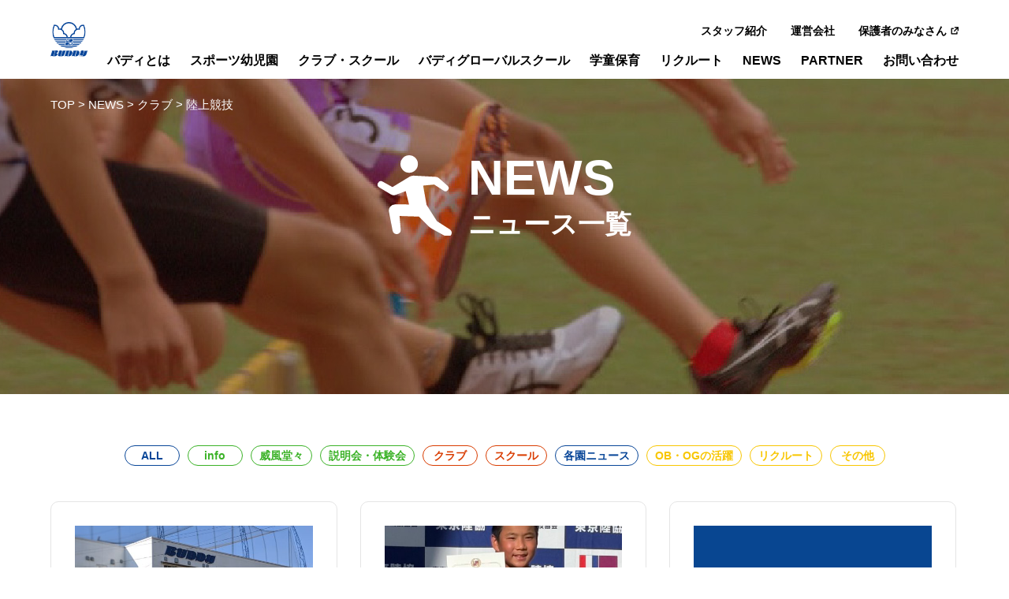

--- FILE ---
content_type: text/html; charset=UTF-8
request_url: https://www.buddy-sports.co.jp/cat_news/athletics/
body_size: 34036
content:
<!DOCTYPE html>
<html lang="ja">
<head>
<meta charset="utf-8">
<meta http-equiv="X-UA-Compatible" content="IE=edge">
<meta name="viewport" content="width=device-width" />
<title>【バディスポーツクラブ江東】無料体験会のご案内|バディスポーツ幼児園・バディスポーツクラブ</title>
<meta name="description" content="バディスポーツ幼児園は、東京都及び川崎市が定める認可外保育施設指導監督基準を満たした園です。健康で明るく伸びやかな子どもを、スポーツと保育を通じて育成します。">
<link rel="icon" href="https://www.buddy-sports.co.jp/wp-content/themes/buddy/img/favicon.ico">
<link href="https://use.fontawesome.com/releases/v5.7.0/css/all.css" rel="stylesheet">
<link rel="stylesheet" href="https://www.buddy-sports.co.jp/wp-content/themes/buddy/css/swiper-bundle.min.css?20260114-1636">
<link rel="stylesheet" href="https://www.buddy-sports.co.jp/wp-content/themes/buddy/css/style.css?20260114-1636">

		<!-- All in One SEO 4.6.3 - aioseo.com -->
		<meta name="robots" content="max-image-preview:large" />
		<link rel="canonical" href="https://www.buddy-sports.co.jp/cat_news/athletics/" />
		<meta name="generator" content="All in One SEO (AIOSEO) 4.6.3" />
		<script type="application/ld+json" class="aioseo-schema">
			{"@context":"https:\/\/schema.org","@graph":[{"@type":"BreadcrumbList","@id":"https:\/\/www.buddy-sports.co.jp\/cat_news\/athletics\/#breadcrumblist","itemListElement":[{"@type":"ListItem","@id":"https:\/\/www.buddy-sports.co.jp\/#listItem","position":1,"name":"\u5bb6","item":"https:\/\/www.buddy-sports.co.jp\/","nextItem":"https:\/\/www.buddy-sports.co.jp\/cat_news\/club\/#listItem"},{"@type":"ListItem","@id":"https:\/\/www.buddy-sports.co.jp\/cat_news\/club\/#listItem","position":2,"name":"\u30af\u30e9\u30d6","item":"https:\/\/www.buddy-sports.co.jp\/cat_news\/club\/","nextItem":"https:\/\/www.buddy-sports.co.jp\/cat_news\/athletics\/#listItem","previousItem":"https:\/\/www.buddy-sports.co.jp\/#listItem"},{"@type":"ListItem","@id":"https:\/\/www.buddy-sports.co.jp\/cat_news\/athletics\/#listItem","position":3,"name":"\u9678\u4e0a\u7af6\u6280","previousItem":"https:\/\/www.buddy-sports.co.jp\/cat_news\/club\/#listItem"}]},{"@type":"CollectionPage","@id":"https:\/\/www.buddy-sports.co.jp\/cat_news\/athletics\/#collectionpage","url":"https:\/\/www.buddy-sports.co.jp\/cat_news\/athletics\/","name":"\u9678\u4e0a\u7af6\u6280 | \u30d0\u30c7\u30a3\u30b9\u30dd\u30fc\u30c4\u5e7c\u5150\u5712\u30fb\u30d0\u30c7\u30a3\u30b9\u30dd\u30fc\u30c4\u30af\u30e9\u30d6","inLanguage":"ja","isPartOf":{"@id":"https:\/\/www.buddy-sports.co.jp\/#website"},"breadcrumb":{"@id":"https:\/\/www.buddy-sports.co.jp\/cat_news\/athletics\/#breadcrumblist"}},{"@type":"Organization","@id":"https:\/\/www.buddy-sports.co.jp\/#organization","name":"\u30d0\u30c7\u30a3\u30b9\u30dd\u30fc\u30c4\u5e7c\u5150\u5712\u30fb\u30d0\u30c7\u30a3\u30b9\u30dd\u30fc\u30c4\u30af\u30e9\u30d6","url":"https:\/\/www.buddy-sports.co.jp\/"},{"@type":"WebSite","@id":"https:\/\/www.buddy-sports.co.jp\/#website","url":"https:\/\/www.buddy-sports.co.jp\/","name":"\u30d0\u30c7\u30a3\u30b9\u30dd\u30fc\u30c4\u5e7c\u5150\u5712\u30fb\u30d0\u30c7\u30a3\u30b9\u30dd\u30fc\u30c4\u30af\u30e9\u30d6","inLanguage":"ja","publisher":{"@id":"https:\/\/www.buddy-sports.co.jp\/#organization"}}]}
		</script>
		<!-- All in One SEO -->

<link rel="alternate" type="application/rss+xml" title="バディスポーツ幼児園・バディスポーツクラブ &raquo; 陸上競技 カテゴリー のフィード" href="https://www.buddy-sports.co.jp/cat_news/athletics/feed/" />
<style id='wp-img-auto-sizes-contain-inline-css' type='text/css'>
img:is([sizes=auto i],[sizes^="auto," i]){contain-intrinsic-size:3000px 1500px}
/*# sourceURL=wp-img-auto-sizes-contain-inline-css */
</style>
<style id='wp-block-library-inline-css' type='text/css'>
:root{--wp-block-synced-color:#7a00df;--wp-block-synced-color--rgb:122,0,223;--wp-bound-block-color:var(--wp-block-synced-color);--wp-editor-canvas-background:#ddd;--wp-admin-theme-color:#007cba;--wp-admin-theme-color--rgb:0,124,186;--wp-admin-theme-color-darker-10:#006ba1;--wp-admin-theme-color-darker-10--rgb:0,107,160.5;--wp-admin-theme-color-darker-20:#005a87;--wp-admin-theme-color-darker-20--rgb:0,90,135;--wp-admin-border-width-focus:2px}@media (min-resolution:192dpi){:root{--wp-admin-border-width-focus:1.5px}}.wp-element-button{cursor:pointer}:root .has-very-light-gray-background-color{background-color:#eee}:root .has-very-dark-gray-background-color{background-color:#313131}:root .has-very-light-gray-color{color:#eee}:root .has-very-dark-gray-color{color:#313131}:root .has-vivid-green-cyan-to-vivid-cyan-blue-gradient-background{background:linear-gradient(135deg,#00d084,#0693e3)}:root .has-purple-crush-gradient-background{background:linear-gradient(135deg,#34e2e4,#4721fb 50%,#ab1dfe)}:root .has-hazy-dawn-gradient-background{background:linear-gradient(135deg,#faaca8,#dad0ec)}:root .has-subdued-olive-gradient-background{background:linear-gradient(135deg,#fafae1,#67a671)}:root .has-atomic-cream-gradient-background{background:linear-gradient(135deg,#fdd79a,#004a59)}:root .has-nightshade-gradient-background{background:linear-gradient(135deg,#330968,#31cdcf)}:root .has-midnight-gradient-background{background:linear-gradient(135deg,#020381,#2874fc)}:root{--wp--preset--font-size--normal:16px;--wp--preset--font-size--huge:42px}.has-regular-font-size{font-size:1em}.has-larger-font-size{font-size:2.625em}.has-normal-font-size{font-size:var(--wp--preset--font-size--normal)}.has-huge-font-size{font-size:var(--wp--preset--font-size--huge)}.has-text-align-center{text-align:center}.has-text-align-left{text-align:left}.has-text-align-right{text-align:right}.has-fit-text{white-space:nowrap!important}#end-resizable-editor-section{display:none}.aligncenter{clear:both}.items-justified-left{justify-content:flex-start}.items-justified-center{justify-content:center}.items-justified-right{justify-content:flex-end}.items-justified-space-between{justify-content:space-between}.screen-reader-text{border:0;clip-path:inset(50%);height:1px;margin:-1px;overflow:hidden;padding:0;position:absolute;width:1px;word-wrap:normal!important}.screen-reader-text:focus{background-color:#ddd;clip-path:none;color:#444;display:block;font-size:1em;height:auto;left:5px;line-height:normal;padding:15px 23px 14px;text-decoration:none;top:5px;width:auto;z-index:100000}html :where(.has-border-color){border-style:solid}html :where([style*=border-top-color]){border-top-style:solid}html :where([style*=border-right-color]){border-right-style:solid}html :where([style*=border-bottom-color]){border-bottom-style:solid}html :where([style*=border-left-color]){border-left-style:solid}html :where([style*=border-width]){border-style:solid}html :where([style*=border-top-width]){border-top-style:solid}html :where([style*=border-right-width]){border-right-style:solid}html :where([style*=border-bottom-width]){border-bottom-style:solid}html :where([style*=border-left-width]){border-left-style:solid}html :where(img[class*=wp-image-]){height:auto;max-width:100%}:where(figure){margin:0 0 1em}html :where(.is-position-sticky){--wp-admin--admin-bar--position-offset:var(--wp-admin--admin-bar--height,0px)}@media screen and (max-width:600px){html :where(.is-position-sticky){--wp-admin--admin-bar--position-offset:0px}}

/*# sourceURL=wp-block-library-inline-css */
</style><style id='global-styles-inline-css' type='text/css'>
:root{--wp--preset--aspect-ratio--square: 1;--wp--preset--aspect-ratio--4-3: 4/3;--wp--preset--aspect-ratio--3-4: 3/4;--wp--preset--aspect-ratio--3-2: 3/2;--wp--preset--aspect-ratio--2-3: 2/3;--wp--preset--aspect-ratio--16-9: 16/9;--wp--preset--aspect-ratio--9-16: 9/16;--wp--preset--color--black: #000000;--wp--preset--color--cyan-bluish-gray: #abb8c3;--wp--preset--color--white: #ffffff;--wp--preset--color--pale-pink: #f78da7;--wp--preset--color--vivid-red: #cf2e2e;--wp--preset--color--luminous-vivid-orange: #ff6900;--wp--preset--color--luminous-vivid-amber: #fcb900;--wp--preset--color--light-green-cyan: #7bdcb5;--wp--preset--color--vivid-green-cyan: #00d084;--wp--preset--color--pale-cyan-blue: #8ed1fc;--wp--preset--color--vivid-cyan-blue: #0693e3;--wp--preset--color--vivid-purple: #9b51e0;--wp--preset--gradient--vivid-cyan-blue-to-vivid-purple: linear-gradient(135deg,rgb(6,147,227) 0%,rgb(155,81,224) 100%);--wp--preset--gradient--light-green-cyan-to-vivid-green-cyan: linear-gradient(135deg,rgb(122,220,180) 0%,rgb(0,208,130) 100%);--wp--preset--gradient--luminous-vivid-amber-to-luminous-vivid-orange: linear-gradient(135deg,rgb(252,185,0) 0%,rgb(255,105,0) 100%);--wp--preset--gradient--luminous-vivid-orange-to-vivid-red: linear-gradient(135deg,rgb(255,105,0) 0%,rgb(207,46,46) 100%);--wp--preset--gradient--very-light-gray-to-cyan-bluish-gray: linear-gradient(135deg,rgb(238,238,238) 0%,rgb(169,184,195) 100%);--wp--preset--gradient--cool-to-warm-spectrum: linear-gradient(135deg,rgb(74,234,220) 0%,rgb(151,120,209) 20%,rgb(207,42,186) 40%,rgb(238,44,130) 60%,rgb(251,105,98) 80%,rgb(254,248,76) 100%);--wp--preset--gradient--blush-light-purple: linear-gradient(135deg,rgb(255,206,236) 0%,rgb(152,150,240) 100%);--wp--preset--gradient--blush-bordeaux: linear-gradient(135deg,rgb(254,205,165) 0%,rgb(254,45,45) 50%,rgb(107,0,62) 100%);--wp--preset--gradient--luminous-dusk: linear-gradient(135deg,rgb(255,203,112) 0%,rgb(199,81,192) 50%,rgb(65,88,208) 100%);--wp--preset--gradient--pale-ocean: linear-gradient(135deg,rgb(255,245,203) 0%,rgb(182,227,212) 50%,rgb(51,167,181) 100%);--wp--preset--gradient--electric-grass: linear-gradient(135deg,rgb(202,248,128) 0%,rgb(113,206,126) 100%);--wp--preset--gradient--midnight: linear-gradient(135deg,rgb(2,3,129) 0%,rgb(40,116,252) 100%);--wp--preset--font-size--small: 13px;--wp--preset--font-size--medium: 20px;--wp--preset--font-size--large: 36px;--wp--preset--font-size--x-large: 42px;--wp--preset--spacing--20: 0.44rem;--wp--preset--spacing--30: 0.67rem;--wp--preset--spacing--40: 1rem;--wp--preset--spacing--50: 1.5rem;--wp--preset--spacing--60: 2.25rem;--wp--preset--spacing--70: 3.38rem;--wp--preset--spacing--80: 5.06rem;--wp--preset--shadow--natural: 6px 6px 9px rgba(0, 0, 0, 0.2);--wp--preset--shadow--deep: 12px 12px 50px rgba(0, 0, 0, 0.4);--wp--preset--shadow--sharp: 6px 6px 0px rgba(0, 0, 0, 0.2);--wp--preset--shadow--outlined: 6px 6px 0px -3px rgb(255, 255, 255), 6px 6px rgb(0, 0, 0);--wp--preset--shadow--crisp: 6px 6px 0px rgb(0, 0, 0);}:where(.is-layout-flex){gap: 0.5em;}:where(.is-layout-grid){gap: 0.5em;}body .is-layout-flex{display: flex;}.is-layout-flex{flex-wrap: wrap;align-items: center;}.is-layout-flex > :is(*, div){margin: 0;}body .is-layout-grid{display: grid;}.is-layout-grid > :is(*, div){margin: 0;}:where(.wp-block-columns.is-layout-flex){gap: 2em;}:where(.wp-block-columns.is-layout-grid){gap: 2em;}:where(.wp-block-post-template.is-layout-flex){gap: 1.25em;}:where(.wp-block-post-template.is-layout-grid){gap: 1.25em;}.has-black-color{color: var(--wp--preset--color--black) !important;}.has-cyan-bluish-gray-color{color: var(--wp--preset--color--cyan-bluish-gray) !important;}.has-white-color{color: var(--wp--preset--color--white) !important;}.has-pale-pink-color{color: var(--wp--preset--color--pale-pink) !important;}.has-vivid-red-color{color: var(--wp--preset--color--vivid-red) !important;}.has-luminous-vivid-orange-color{color: var(--wp--preset--color--luminous-vivid-orange) !important;}.has-luminous-vivid-amber-color{color: var(--wp--preset--color--luminous-vivid-amber) !important;}.has-light-green-cyan-color{color: var(--wp--preset--color--light-green-cyan) !important;}.has-vivid-green-cyan-color{color: var(--wp--preset--color--vivid-green-cyan) !important;}.has-pale-cyan-blue-color{color: var(--wp--preset--color--pale-cyan-blue) !important;}.has-vivid-cyan-blue-color{color: var(--wp--preset--color--vivid-cyan-blue) !important;}.has-vivid-purple-color{color: var(--wp--preset--color--vivid-purple) !important;}.has-black-background-color{background-color: var(--wp--preset--color--black) !important;}.has-cyan-bluish-gray-background-color{background-color: var(--wp--preset--color--cyan-bluish-gray) !important;}.has-white-background-color{background-color: var(--wp--preset--color--white) !important;}.has-pale-pink-background-color{background-color: var(--wp--preset--color--pale-pink) !important;}.has-vivid-red-background-color{background-color: var(--wp--preset--color--vivid-red) !important;}.has-luminous-vivid-orange-background-color{background-color: var(--wp--preset--color--luminous-vivid-orange) !important;}.has-luminous-vivid-amber-background-color{background-color: var(--wp--preset--color--luminous-vivid-amber) !important;}.has-light-green-cyan-background-color{background-color: var(--wp--preset--color--light-green-cyan) !important;}.has-vivid-green-cyan-background-color{background-color: var(--wp--preset--color--vivid-green-cyan) !important;}.has-pale-cyan-blue-background-color{background-color: var(--wp--preset--color--pale-cyan-blue) !important;}.has-vivid-cyan-blue-background-color{background-color: var(--wp--preset--color--vivid-cyan-blue) !important;}.has-vivid-purple-background-color{background-color: var(--wp--preset--color--vivid-purple) !important;}.has-black-border-color{border-color: var(--wp--preset--color--black) !important;}.has-cyan-bluish-gray-border-color{border-color: var(--wp--preset--color--cyan-bluish-gray) !important;}.has-white-border-color{border-color: var(--wp--preset--color--white) !important;}.has-pale-pink-border-color{border-color: var(--wp--preset--color--pale-pink) !important;}.has-vivid-red-border-color{border-color: var(--wp--preset--color--vivid-red) !important;}.has-luminous-vivid-orange-border-color{border-color: var(--wp--preset--color--luminous-vivid-orange) !important;}.has-luminous-vivid-amber-border-color{border-color: var(--wp--preset--color--luminous-vivid-amber) !important;}.has-light-green-cyan-border-color{border-color: var(--wp--preset--color--light-green-cyan) !important;}.has-vivid-green-cyan-border-color{border-color: var(--wp--preset--color--vivid-green-cyan) !important;}.has-pale-cyan-blue-border-color{border-color: var(--wp--preset--color--pale-cyan-blue) !important;}.has-vivid-cyan-blue-border-color{border-color: var(--wp--preset--color--vivid-cyan-blue) !important;}.has-vivid-purple-border-color{border-color: var(--wp--preset--color--vivid-purple) !important;}.has-vivid-cyan-blue-to-vivid-purple-gradient-background{background: var(--wp--preset--gradient--vivid-cyan-blue-to-vivid-purple) !important;}.has-light-green-cyan-to-vivid-green-cyan-gradient-background{background: var(--wp--preset--gradient--light-green-cyan-to-vivid-green-cyan) !important;}.has-luminous-vivid-amber-to-luminous-vivid-orange-gradient-background{background: var(--wp--preset--gradient--luminous-vivid-amber-to-luminous-vivid-orange) !important;}.has-luminous-vivid-orange-to-vivid-red-gradient-background{background: var(--wp--preset--gradient--luminous-vivid-orange-to-vivid-red) !important;}.has-very-light-gray-to-cyan-bluish-gray-gradient-background{background: var(--wp--preset--gradient--very-light-gray-to-cyan-bluish-gray) !important;}.has-cool-to-warm-spectrum-gradient-background{background: var(--wp--preset--gradient--cool-to-warm-spectrum) !important;}.has-blush-light-purple-gradient-background{background: var(--wp--preset--gradient--blush-light-purple) !important;}.has-blush-bordeaux-gradient-background{background: var(--wp--preset--gradient--blush-bordeaux) !important;}.has-luminous-dusk-gradient-background{background: var(--wp--preset--gradient--luminous-dusk) !important;}.has-pale-ocean-gradient-background{background: var(--wp--preset--gradient--pale-ocean) !important;}.has-electric-grass-gradient-background{background: var(--wp--preset--gradient--electric-grass) !important;}.has-midnight-gradient-background{background: var(--wp--preset--gradient--midnight) !important;}.has-small-font-size{font-size: var(--wp--preset--font-size--small) !important;}.has-medium-font-size{font-size: var(--wp--preset--font-size--medium) !important;}.has-large-font-size{font-size: var(--wp--preset--font-size--large) !important;}.has-x-large-font-size{font-size: var(--wp--preset--font-size--x-large) !important;}
/*# sourceURL=global-styles-inline-css */
</style>

<style id='classic-theme-styles-inline-css' type='text/css'>
/*! This file is auto-generated */
.wp-block-button__link{color:#fff;background-color:#32373c;border-radius:9999px;box-shadow:none;text-decoration:none;padding:calc(.667em + 2px) calc(1.333em + 2px);font-size:1.125em}.wp-block-file__button{background:#32373c;color:#fff;text-decoration:none}
/*# sourceURL=/wp-includes/css/classic-themes.min.css */
</style>
<link rel='stylesheet' id='contact-form-7-css' href='https://www.buddy-sports.co.jp/wp-content/plugins/contact-form-7/includes/css/styles.css?ver=5.4' type='text/css' media='all' />
<link rel='stylesheet' id='wpcf7-redirect-script-frontend-css' href='https://www.buddy-sports.co.jp/wp-content/plugins/wpcf7-redirect/build/css/wpcf7-redirect-frontend.min.css?ver=6.9' type='text/css' media='all' />
<script type="text/javascript" src="https://www.buddy-sports.co.jp/wp-includes/js/jquery/jquery.min.js?ver=3.7.1" id="jquery-core-js"></script>
<script type="text/javascript" src="https://www.buddy-sports.co.jp/wp-includes/js/jquery/jquery-migrate.min.js?ver=3.4.1" id="jquery-migrate-js"></script>
<link rel="EditURI" type="application/rsd+xml" title="RSD" href="https://www.buddy-sports.co.jp/xmlrpc.php?rsd" />
<meta name="generator" content="WordPress 6.9" />

<script>
  (function(i,s,o,g,r,a,m){i['GoogleAnalyticsObject']=r;i[r]=i[r]||function(){
  (i[r].q=i[r].q||[]).push(arguments)},i[r].l=1*new Date();a=s.createElement(o),
  m=s.getElementsByTagName(o)[0];a.async=1;a.src=g;m.parentNode.insertBefore(a,m)
  })(window,document,'script','//www.google-analytics.com/analytics.js','ga');

  ga('create', 'UA-43985809-1', 'buddy-sports.co.jp');
  ga('send', 'pageview');

</script>

</head>
<body id="body-page" class="page-athletics">
<div class="st-Wrapper">
  <header class="st-Header fixed">
    <div class="st-Header_Inner">
      <h1 class="st-Header_Logo">
        <a href="https://www.buddy-sports.co.jp/">
        <img src="https://www.buddy-sports.co.jp/wp-content/themes/buddy/img/common/logo_white.svg" alt="バディ" width="147" height="139" class="tp-Hero_Logo wh">
        <img src="https://www.buddy-sports.co.jp/wp-content/themes/buddy/img/common/logo_blue.svg" alt="バディ" width="147" height="139" class="tp-Hero_Logo bl">
        </a>
      </h1>
      <div class="st-Header_Right">
        <div>
          　
          <nav class="st-Header_MainNav_Wrap ">
            <ul class="st-Header_SubNav pc">
              <li>
  <a href="https://www.buddy-sports.co.jp/staff" class="icn icn-gray">スタッフ紹介</a>
</li>
<li>
  <a href="https://www.buddy-sports.co.jp/company" class="icn icn-gray">運営会社</a>
</li>
<li class="menu-parents">
  <a href="https://picro.jp/" target="_blank" class="icn icn-gray"><span class="icn_winopen">保護者のみなさん</span></a>
</li>
            </ul>
            <div class="st-Header_MainNav"><div class="st-Common_Menu st-Common_Menu-01">
  <ul class="st-Common_Menu-main">
    <li>
      <a href="https://www.buddy-sports.co.jp/about" class="icn icn-blue">バディとは</a>
    </li>
    <li class="st-Common_Menu-01 st-Common_Menu_Item-01 tab">
      <a href="https://www.buddy-sports.co.jp/welcom" class="icn icn-green">バディスポーツ幼児園入園をお考えの方へ</a>
      <div class="st-Common_Menu-subWrap">
        <ul class="st-Common_Menu-sub ">
          <li><a href="https://buddysetagaya.wordpress.com/" rel="noopener" target="_blank">世田谷</a></li>
          <li><a href="https://buddyharuhachi.wordpress.com/"  rel="noopener" target="_blank">はるひ野</a></li>
          <li><a href="https://buddyhachiojihigashi.wordpress.com/" rel="noopener" target="_blank">八王子東</a></li>
          <li><a href="https://kotobuddy.wordpress.com/" rel="noopener" target="_blank">江東</a></li>
          <li><a href="https://buddyariake.wordpress.com/" rel="noopener" target="_blank">有明</a></li>
          <li><a href="https://buddycenterminami.wordpress.com" rel="noopener" target="_blank">センター南</a></li>
          <li><a href="https://buddyyokohamafc.wordpress.com" rel="noopener" target="_blank">みどり</a></li>
          <li><a href="https://buddykaihimmakuhari.wordpress.com/" rel="noopener" target="_blank">海浜幕張</a></li>
          <li><a href="https://buddycenterosaka.wordpress.com" rel="noopener" target="_blank">センター大阪</a></li>
        </ul>
      </div>
    </li>
    <li>
      <a href="https://www.buddy-sports.co.jp/skg" class="icn icn-red">スポーツ幼児園</a>
      <div class="st-Common_Menu-subWrap">
        <ul class="st-Common_Menu-sub">
          <li><a href="https://www.buddy-sports.co.jp/physical">体育</a></li>
          <li><a href="https://www.buddy-sports.co.jp/childcare">保育</a></li>
        </ul>
      </div>
    </li>
    <li>
      <a href="https://www.buddy-sports.co.jp/club_school" class="icn icn-yel">クラブ・スクール</a>
      <div class="st-Common_Menu-subWrap">
        <p class="st-Common_Menu-ttl"><a href="https://www.buddy-sports.co.jp/club_school/club">スポーツクラブ</a></p>
        <ul class="st-Common_Menu-sub">
          <li><a href="https://www.buddy-sports.co.jp/club_school/club/soccer/">サッカー</a></li>
          <li><a href="https://www.buddy-sports.co.jp/club_school/club/gymnastics">器械体操</a></li>
          <li><a href="https://www.buddy-sports.co.jp/club_school/club/basketball">バスケットボール</a></li>
          <li><a href="https://www.buddy-sports.co.jp/club_school/club/athletics">陸上競技</a></li>
          <li><a href="https://www.buddy-sports.co.jp/club_school/club/judo">柔道</a></li>
          <!--li><a href="https://www.buddy-sports.co.jp/club_school/club/ski">スキー</a></li-->
          <li><a href="https://www.buddy-sports.co.jp/club_school/club/tennis">テニス</a></li>
          <li><a href="https://www.buddy-sports.co.jp/club_school/club/cheer-leading">チアリーディング</a></li>
          <li><a href="https://www.buddy-sports.co.jp/club_school/club/english-soccer">英会話サッカー</a></li>
          <li><a href="https://www.buddy-sports.co.jp/club_school/club/swimming">スイミング</a></li>
          <li><a href="https://www.buddy-sports.co.jp/club_school/club/rhythmic-gymnastics">新体操</a></li>
          <li><a href="https://www.buddy-sports.co.jp/club_school/club/baseball">野球</a></li>
          <li><a href="https://www.buddy-sports.co.jp/club_school/club/bouldering">ボルダリング</a></li>
          <li><a href="https://www.buddy-sports.co.jp/club_school/club/culture">カルチャー</a></li>
          <li><a href="https://www.buddy-sports.co.jp/club_school/club/rugby">ラグビー</a></li>
          <li><a href="https://www.buddy-sports.co.jp/club_school/club/buddy-tsukahara/">バディ塚原体操クラブ</a></li>
        </ul>
        <p class="st-Common_Menu-ttl"><a href="https://www.buddy-sports.co.jp/club_school/school">スクール</a></p>
        <p class="st-Common_Menu-ttl tab"><a href="https://www.buddy-sports.co.jp/experience">クラブ・スクール無料体験について</a></p>
      </div>
    </li>
    <li>
    <a href="https://buddy-gs.co.jp/" rel="noopener" target="_blank" class="icn icn-vol">バディグローバルスクール</a>
    </li>
  </ul>
</div>
<div class="st-Common_Menu st-Common_Menu-02">
  <ul class="st-Common_Menu-main">
    <li>
      <a href="https://www.buddy-sports.co.jp/after" class="icn icn-gray">学童保育</a>
    </li>
    <li>
      <a href="https://www.buddy-sports.co.jp/recruit" class="icn icn-gray">リクルート</a>
    </li>
    <li class="tab">
      <a href="https://www.buddy-sports.co.jp/library" class="icn icn-gray">ライブラリー（動画一覧）</a>
    </li>
    <li>
      <a href="https://www.buddy-sports.co.jp/news" class="icn icn-gray"><span class="pc">NEWS</span><span class="tab">ニュース一覧</span></a>
    </li>
    <li>
      <a href="https://www.buddy-sports.co.jp/#partner" class="icn icn-gray page-link-pr">PARTNER</a>
    </li>
    <li>
      <a href="https://www.buddy-sports.co.jp/contact" class="icn icn-gray">お問い合わせ</a>
    </li>
  </ul>
  <ul class="st-Common_Menu-main tab">
    <li>
      <a href="https://www.buddy-sports.co.jp/contact/privacy_policy/" class="icn icn-gray">プライバシーポリシー</a>
    </li>
    <li>
  <a href="https://www.buddy-sports.co.jp/staff" class="icn icn-gray">スタッフ紹介</a>
</li>
<li>
  <a href="https://www.buddy-sports.co.jp/company" class="icn icn-gray">運営会社</a>
</li>
<li class="menu-parents">
  <a href="https://picro.jp/" target="_blank" class="icn icn-gray"><span class="icn_winopen">保護者のみなさん</span></a>
</li>
  </ul>
</div>
</div>
          </nav>
        </div>
      </div>
    </div>
    <div class="menu-trigger">
      <span></span>
      <span></span>
      <span></span>
    </div>
  </header>
<div class="h1-Title_Wrap">
  <div class="breadclub"><!-- Breadcrumb NavXT 7.3.0 -->
<span property="itemListElement" typeof="ListItem"><a property="item" typeof="WebPage" title="Go to バディスポーツ幼児園・バディスポーツクラブ." href="https://www.buddy-sports.co.jp" class="home" ><span property="name">TOP</span></a><meta property="position" content="1"></span> &gt; <span property="itemListElement" typeof="ListItem"><a property="item" typeof="WebPage" title="Go to NEWS." href="https://www.buddy-sports.co.jp/news/" class="archive post-news-archive" ><span property="name">NEWS</span></a><meta property="position" content="2"></span> &gt; <span property="itemListElement" typeof="ListItem"><a property="item" typeof="WebPage" title="Go to the クラブ カテゴリー archives." href="https://www.buddy-sports.co.jp/cat_news/club/" class="taxonomy cat_news" ><span property="name">クラブ</span></a><meta property="position" content="3"></span> &gt; <span property="itemListElement" typeof="ListItem"><span property="name">陸上競技</span><meta property="position" content="4"></span></div>
  　<div class="h1-Title_Inner">
    <h1 class="h1-Title"><span class="en">NEWS</span><span class="jp">ニュース一覧</span></h1>
  </div>
</div>
<div class="st-Container">
  <ul class="news-Cat_Button sw-Button-03 ofsr scroll-Wrap">
  <li><a href="https://www.buddy-sports.co.jp/news/">ALL</a></li>
  <li><a href="https://www.buddy-sports.co.jp/cat_news/inside/?trm=33&tax=cat_news" class="cat-inside">info</a></li><li><a href="https://www.buddy-sports.co.jp/cat_news/stately/?trm=31&tax=cat_news" class="cat-stately">威風堂々</a></li><li><a href="https://www.buddy-sports.co.jp/cat_news/outside/?trm=32&tax=cat_news" class="cat-outside">説明会・体験会</a></li><li><a href="https://www.buddy-sports.co.jp/cat_news/club/?trm=36&tax=cat_news" class="cat-club">クラブ</a></li><li><a href="https://www.buddy-sports.co.jp/cat_news/school/?trm=50&tax=cat_news" class="cat-school">スクール</a></li><li><a href="https://www.buddy-sports.co.jp/cat_news/each/?trm=38&tax=cat_news" class="cat-each">各園ニュース</a></li><li><a href="https://www.buddy-sports.co.jp/cat_news/obog/?trm=40&tax=cat_news" class="cat-obog">OB・OGの活躍</a></li><li><a href="https://www.buddy-sports.co.jp/cat_news/recruit/?trm=89&tax=cat_news" class="cat-recruit">リクルート</a></li><li><a href="https://www.buddy-sports.co.jp/cat_news/other/?trm=56&tax=cat_news" class="cat-other">その他</a></li></ul>
  <div class="st-Container_Inner">
    <ul class="lib-Item news-Item">
            <li><a href="https://www.buddy-sports.co.jp/news/5955/">
<div class="lib-Item-Image">
<img width="570" height="356" src="https://www.buddy-sports.co.jp/wp-content/uploads/2025/12/旧園舎正面から-570x356.jpg" class="attachment-thumb-small size-thumb-small wp-post-image" alt="【バディスポーツクラブ江東】無料体験会のご案内" title="【バディスポーツクラブ江東】無料体験会のご案内" decoding="async" fetchpriority="high" srcset="https://www.buddy-sports.co.jp/wp-content/uploads/2025/12/旧園舎正面から-570x356.jpg 570w, https://www.buddy-sports.co.jp/wp-content/uploads/2025/12/旧園舎正面から-800x500.jpg 800w" sizes="(max-width: 570px) 100vw, 570px" /></div>
<div class="lib-Item_Info">
<div class="cat_Wrap">
<span class="cat-Label cat-club">バディ×絆ランニングクラブ</span>
<span class="cat-Label cat-school">プログラミング教室</span>
<span class="cat-Label cat-school">フラッグフットボール</span>
<span class="cat-Label cat-club">スイミング</span>
<span class="cat-Label cat-club">クラブ</span>
<span class="cat-Label cat-soccer">バディSC江東</span>
<span class="cat-Label cat-school">明光キッズ</span>
<span class="cat-Label cat-club">野球</span>
<span class="cat-Label cat-club">サッカー</span>
<span class="cat-Label cat-club">器械体操</span>
<span class="cat-Label cat-club">バスケットボール</span>
<span class="cat-Label cat-club">陸上競技</span>
<span class="cat-Label cat-club">柔道</span>
<span class="cat-Label cat-club">テニス</span>
<span class="cat-Label cat-club">チアリーディング</span>
</div>
<p class="lib-Item_Title">【バディスポーツクラブ江東】無料体験会のご案内</p>
</div></a>
</li>            <li><a href="https://www.buddy-sports.co.jp/news/5616/">
<div class="lib-Item-Image">
<img width="570" height="356" src="https://www.buddy-sports.co.jp/wp-content/uploads/2025/07/IMG_1962-570x356.jpg" class="attachment-thumb-small size-thumb-small wp-post-image" alt="日清食品カップ東京都小学生陸上競技交流大会　結果報告" title="日清食品カップ東京都小学生陸上競技交流大会　結果報告" decoding="async" srcset="https://www.buddy-sports.co.jp/wp-content/uploads/2025/07/IMG_1962-570x356.jpg 570w, https://www.buddy-sports.co.jp/wp-content/uploads/2025/07/IMG_1962-800x500.jpg 800w" sizes="(max-width: 570px) 100vw, 570px" /></div>
<div class="lib-Item_Info">
<div class="cat_Wrap">
<span class="cat-Label cat-club">クラブ</span>
<span class="cat-Label cat-club">陸上競技</span>
</div>
<p class="lib-Item_Title">日清食品カップ東京都小学生陸上競技交流大会　結果報告</p>
</div></a>
</li>            <li><a href="https://www.buddy-sports.co.jp/news/4887/">
<div class="lib-Item-Image">
<img src="https://www.buddy-sports.co.jp/wp-content/themes/buddy/img/common/noimg.jpg" alt="">
</div>
<div class="lib-Item_Info">
<div class="cat_Wrap">
<span class="cat-Label cat-club">陸上競技</span>
</div>
<p class="lib-Item_Title">第25回キッズコロシアム大会</p>
</div></a>
</li>            <li><a href="https://www.buddy-sports.co.jp/news/4737/">
<div class="lib-Item-Image">
<img src="https://www.buddy-sports.co.jp/wp-content/themes/buddy/img/common/noimg.jpg" alt="">
</div>
<div class="lib-Item_Info">
<div class="cat_Wrap">
<span class="cat-Label cat-club">陸上競技</span>
</div>
<p class="lib-Item_Title">日清食品カップ東京都小学生陸上競技交流大会</p>
</div></a>
</li>            <li><a href="https://www.buddy-sports.co.jp/news/4666/">
<div class="lib-Item-Image">
<img src="https://www.buddy-sports.co.jp/wp-content/themes/buddy/img/common/noimg.jpg" alt="">
</div>
<div class="lib-Item_Info">
<div class="cat_Wrap">
<span class="cat-Label cat-club">バディ×絆ランニングクラブ</span>
<span class="cat-Label cat-club">陸上競技</span>
</div>
<p class="lib-Item_Title">【結果報告】第36回神奈川県中学校選抜陸上競技大会</p>
</div></a>
</li>            <li><a href="https://www.buddy-sports.co.jp/news/4626/">
<div class="lib-Item-Image">
<img src="https://www.buddy-sports.co.jp/wp-content/themes/buddy/img/common/noimg.jpg" alt="">
</div>
<div class="lib-Item_Info">
<div class="cat_Wrap">
<span class="cat-Label cat-club">陸上競技</span>
</div>
<p class="lib-Item_Title">第２７回　M・アカデミー大会　結果</p>
</div></a>
</li>            <li><a href="https://www.buddy-sports.co.jp/news/4512/">
<div class="lib-Item-Image">
<img src="https://www.buddy-sports.co.jp/wp-content/themes/buddy/img/common/noimg.jpg" alt="">
</div>
<div class="lib-Item_Info">
<div class="cat_Wrap">
<span class="cat-Label cat-club">陸上競技</span>
</div>
<p class="lib-Item_Title">陸上クラブ短期合宿終了報告</p>
</div></a>
</li>            <li><a href="https://www.buddy-sports.co.jp/news/4385/">
<div class="lib-Item-Image">
<img src="https://www.buddy-sports.co.jp/wp-content/themes/buddy/img/common/noimg.jpg" alt="">
</div>
<div class="lib-Item_Info">
<div class="cat_Wrap">
<span class="cat-Label cat-club">陸上競技</span>
</div>
<p class="lib-Item_Title">陸上クラブ　第29回ジュニア陸上・チャレンジカップ東京　試合結果</p>
</div></a>
</li>            <li><a href="https://www.buddy-sports.co.jp/news/4364/">
<div class="lib-Item-Image">
<img src="https://www.buddy-sports.co.jp/wp-content/themes/buddy/img/common/noimg.jpg" alt="">
</div>
<div class="lib-Item_Info">
<div class="cat_Wrap">
<span class="cat-Label cat-club">クラブ</span>
<span class="cat-Label cat-club">陸上競技</span>
</div>
<p class="lib-Item_Title">東京ライジングスター陸上2024　試合結果</p>
</div></a>
</li>            <li><a href="https://www.buddy-sports.co.jp/news/4314/">
<div class="lib-Item-Image">
<img src="https://www.buddy-sports.co.jp/wp-content/themes/buddy/img/common/noimg.jpg" alt="">
</div>
<div class="lib-Item_Info">
<div class="cat_Wrap">
<span class="cat-Label cat-club">陸上競技</span>
</div>
<p class="lib-Item_Title">板橋春季記録会　結果</p>
</div></a>
</li>            <li><a href="https://www.buddy-sports.co.jp/news/3892/">
<div class="lib-Item-Image">
<img src="https://www.buddy-sports.co.jp/wp-content/themes/buddy/img/common/noimg.jpg" alt="">
</div>
<div class="lib-Item_Info">
<div class="cat_Wrap">
<span class="cat-Label cat-club">バディ×絆ランニングクラブ</span>
<span class="cat-Label cat-inside">info</span>
<span class="cat-Label cat-club">陸上競技</span>
</div>
<p class="lib-Item_Title">バディ×絆ランニングクラブの大活躍</p>
</div></a>
</li>            <li><a href="https://www.buddy-sports.co.jp/news/3720/">
<div class="lib-Item-Image">
<img width="570" height="266" src="https://www.buddy-sports.co.jp/wp-content/uploads/2023/09/すぽりんぴっくロゴ-570x266.jpg" class="attachment-thumb-small size-thumb-small wp-post-image" alt="2023 こどもすぽりんぴっく募集スタート！！" title="2023 こどもすぽりんぴっく募集スタート！！" decoding="async" /></div>
<div class="lib-Item_Info">
<div class="cat_Wrap">
<span class="cat-Label cat-each">センター南</span>
<span class="cat-Label cat-each">みどり</span>
<span class="cat-Label cat-inside">info</span>
<span class="cat-Label cat-each">世田谷</span>
<span class="cat-Label cat-each">はるひ野</span>
<span class="cat-Label cat-club">スイミング</span>
<span class="cat-Label cat-each">八王子東</span>
<span class="cat-Label cat-each">江東</span>
<span class="cat-Label cat-club">野球</span>
<span class="cat-Label cat-club">ボルダリング</span>
<span class="cat-Label cat-each">各園ニュース</span>
<span class="cat-Label cat-each">有明</span>
<span class="cat-Label cat-club">サッカー</span>
<span class="cat-Label cat-club">器械体操</span>
<span class="cat-Label cat-club">バスケットボール</span>
<span class="cat-Label cat-club">陸上競技</span>
<span class="cat-Label cat-club">柔道</span>
<span class="cat-Label cat-club">テニス</span>
<span class="cat-Label cat-club">チアリーディング</span>
</div>
<p class="lib-Item_Title">2023 こどもすぽりんぴっく募集スタート！！</p>
</div></a>
</li>            <li><a href="https://www.buddy-sports.co.jp/news/3610/">
<div class="lib-Item-Image">
<img width="570" height="356" src="https://www.buddy-sports.co.jp/wp-content/uploads/2023/08/IMG_5576-570x356.jpg" class="attachment-thumb-small size-thumb-small wp-post-image" alt="【陸上クラブ】2023夏季合宿" title="【陸上クラブ】2023夏季合宿" decoding="async" loading="lazy" srcset="https://www.buddy-sports.co.jp/wp-content/uploads/2023/08/IMG_5576-570x356.jpg 570w, https://www.buddy-sports.co.jp/wp-content/uploads/2023/08/IMG_5576-800x500.jpg 800w" sizes="auto, (max-width: 570px) 100vw, 570px" /></div>
<div class="lib-Item_Info">
<div class="cat_Wrap">
<span class="cat-Label cat-club">陸上競技</span>
</div>
<p class="lib-Item_Title">【陸上クラブ】2023夏季合宿</p>
</div></a>
</li>            <li><a href="https://www.buddy-sports.co.jp/news/4329/">
<div class="lib-Item-Image">
<img src="https://www.buddy-sports.co.jp/wp-content/themes/buddy/img/common/noimg.jpg" alt="">
</div>
<div class="lib-Item_Info">
<div class="cat_Wrap">
<span class="cat-Label cat-club">陸上競技</span>
</div>
<p class="lib-Item_Title">第３８回全国小学生陸上競技交流大会東京都代表選考会　試合結果</p>
</div></a>
</li>            <li><a href="https://www.buddy-sports.co.jp/news/3285/">
<div class="lib-Item-Image">
<img src="https://www.buddy-sports.co.jp/wp-content/themes/buddy/img/common/noimg.jpg" alt="">
</div>
<div class="lib-Item_Info">
<div class="cat_Wrap">
<span class="cat-Label cat-club">陸上競技</span>
</div>
<p class="lib-Item_Title">ジュニア陸上競技・チャレンジカップ</p>
</div></a>
</li>            <li><a href="https://www.buddy-sports.co.jp/news/3167/">
<div class="lib-Item-Image">
<img src="https://www.buddy-sports.co.jp/wp-content/themes/buddy/img/common/noimg.jpg" alt="">
</div>
<div class="lib-Item_Info">
<div class="cat_Wrap">
<span class="cat-Label cat-club">陸上競技</span>
</div>
<p class="lib-Item_Title">板橋春季記録会</p>
</div></a>
</li>            <li><a href="https://www.buddy-sports.co.jp/news/3072/">
<div class="lib-Item-Image">
<img width="570" height="356" src="https://www.buddy-sports.co.jp/wp-content/uploads/2023/02/記者会見①-570x356.jpg" class="attachment-thumb-small size-thumb-small wp-post-image" alt="世界に羽ばたくアスリート計画！ 新アカデミー開校発表記者会見" title="世界に羽ばたくアスリート計画！ 新アカデミー開校発表記者会見" decoding="async" loading="lazy" srcset="https://www.buddy-sports.co.jp/wp-content/uploads/2023/02/記者会見①-570x356.jpg 570w, https://www.buddy-sports.co.jp/wp-content/uploads/2023/02/記者会見①-800x500.jpg 800w" sizes="auto, (max-width: 570px) 100vw, 570px" /></div>
<div class="lib-Item_Info">
<div class="cat_Wrap">
<span class="cat-Label cat-club">ラグビー</span>
<span class="cat-Label cat-each">センター南</span>
<span class="cat-Label cat-each">みどり</span>
<span class="cat-Label cat-club">バディ塚原体操クラブ</span>
<span class="cat-Label cat-school">バディ×東芝ブレイブルーパス東京アカデミー</span>
<span class="cat-Label cat-inside">info</span>
<span class="cat-Label cat-each">世田谷</span>
<span class="cat-Label cat-each">はるひ野</span>
<span class="cat-Label cat-each">八王子東</span>
<span class="cat-Label cat-each">有明</span>
<span class="cat-Label cat-club">器械体操</span>
<span class="cat-Label cat-club">陸上競技</span>
</div>
<p class="lib-Item_Title">世界に羽ばたくアスリート計画！ 新アカデミー開校発表記者会見</p>
</div></a>
</li>            <li><a href="https://www.buddy-sports.co.jp/news/2717/">
<div class="lib-Item-Image">
<img src="https://www.buddy-sports.co.jp/wp-content/themes/buddy/img/common/noimg.jpg" alt="">
</div>
<div class="lib-Item_Info">
<div class="cat_Wrap">
<span class="cat-Label cat-inside">info</span>
<span class="cat-Label cat-each">はるひ野</span>
<span class="cat-Label cat-club">クラブ</span>
<span class="cat-Label cat-obog">OB・OGの活躍</span>
<span class="cat-Label cat-club">陸上競技</span>
</div>
<p class="lib-Item_Title">卒園生の活躍</p>
</div></a>
</li>            <li><a href="https://www.buddy-sports.co.jp/news/2373/">
<div class="lib-Item-Image">
<img src="https://www.buddy-sports.co.jp/wp-content/themes/buddy/img/common/noimg.jpg" alt="">
</div>
<div class="lib-Item_Info">
<div class="cat_Wrap">
<span class="cat-Label cat-inside">info</span>
<span class="cat-Label cat-club">クラブ</span>
<span class="cat-Label cat-obog">OB・OGの活躍</span>
<span class="cat-Label cat-club">陸上競技</span>
</div>
<p class="lib-Item_Title">バディ卒園・陸上部卒団生（江東・はるひ野）が二人そろって全国大会へ</p>
</div></a>
</li>            <li><a href="https://www.buddy-sports.co.jp/news/2266/">
<div class="lib-Item-Image">
<img src="https://www.buddy-sports.co.jp/wp-content/themes/buddy/img/common/noimg.jpg" alt="">
</div>
<div class="lib-Item_Info">
<div class="cat_Wrap">
<span class="cat-Label cat-club">陸上競技</span>
</div>
<p class="lib-Item_Title">陸上クラブ　全国大会出場決定！！</p>
</div></a>
</li>            <li><a href="https://www.buddy-sports.co.jp/news/2235/">
<div class="lib-Item-Image">
<img src="https://www.buddy-sports.co.jp/wp-content/themes/buddy/img/common/noimg.jpg" alt="">
</div>
<div class="lib-Item_Info">
<div class="cat_Wrap">
<span class="cat-Label cat-club">陸上競技</span>
</div>
<p class="lib-Item_Title">陸上クラブ短期合宿終了報告</p>
</div></a>
</li>            <li><a href="https://www.buddy-sports.co.jp/news/2234/">
<div class="lib-Item-Image">
<img src="https://www.buddy-sports.co.jp/wp-content/themes/buddy/img/common/noimg.jpg" alt="">
</div>
<div class="lib-Item_Info">
<div class="cat_Wrap">
<span class="cat-Label cat-club">陸上競技</span>
</div>
<p class="lib-Item_Title">第25回 Ｍアカデミー小・中学生陸上競技交流大会</p>
</div></a>
</li>            <li><a href="https://www.buddy-sports.co.jp/news/2094/">
<div class="lib-Item-Image">
<img width="570" height="266" src="https://www.buddy-sports.co.jp/wp-content/uploads/2022/05/こどもすぽりんぴっく-570x266.png" class="attachment-thumb-small size-thumb-small wp-post-image" alt="2022　春すぽりんぴっく" title="2022　春すぽりんぴっく" decoding="async" loading="lazy" /></div>
<div class="lib-Item_Info">
<div class="cat_Wrap">
<span class="cat-Label cat-club">ラグビー</span>
<span class="cat-Label cat-each">センター南</span>
<span class="cat-Label cat-each">みどり</span>
<span class="cat-Label cat-inside">info</span>
<span class="cat-Label cat-each">世田谷</span>
<span class="cat-Label cat-each">はるひ野</span>
<span class="cat-Label cat-each">八王子東</span>
<span class="cat-Label cat-club">スイミング</span>
<span class="cat-Label cat-club">クラブ</span>
<span class="cat-Label cat-each">江東</span>
<span class="cat-Label cat-club">野球</span>
<span class="cat-Label cat-club">ボルダリング</span>
<span class="cat-Label cat-each">各園ニュース</span>
<span class="cat-Label cat-each">有明</span>
<span class="cat-Label cat-club">サッカー</span>
<span class="cat-Label cat-club">器械体操</span>
<span class="cat-Label cat-club">バスケットボール</span>
<span class="cat-Label cat-club">陸上競技</span>
<span class="cat-Label cat-club">柔道</span>
</div>
<p class="lib-Item_Title">2022　春すぽりんぴっく</p>
</div></a>
</li>            <li><a href="https://www.buddy-sports.co.jp/news/2067/">
<div class="lib-Item-Image">
<img src="https://www.buddy-sports.co.jp/wp-content/themes/buddy/img/common/noimg.jpg" alt="">
</div>
<div class="lib-Item_Info">
<div class="cat_Wrap">
<span class="cat-Label cat-inside">info</span>
<span class="cat-Label cat-club">クラブ</span>
<span class="cat-Label cat-obog">OB・OGの活躍</span>
<span class="cat-Label cat-club">陸上競技</span>
</div>
<p class="lib-Item_Title">第85回東京陸上競技選手権大会</p>
</div></a>
</li>            <li><a href="https://www.buddy-sports.co.jp/news/1891/">
<div class="lib-Item-Image">
<img src="https://www.buddy-sports.co.jp/wp-content/themes/buddy/img/common/noimg.jpg" alt="">
</div>
<div class="lib-Item_Info">
<div class="cat_Wrap">
<span class="cat-Label cat-club">陸上競技</span>
</div>
<p class="lib-Item_Title">第17回東京キッズ駅伝</p>
</div></a>
</li>            <li><a href="https://www.buddy-sports.co.jp/news/1610/">
<div class="lib-Item-Image">
<img src="https://www.buddy-sports.co.jp/wp-content/themes/buddy/img/common/noimg.jpg" alt="">
</div>
<div class="lib-Item_Info">
<div class="cat_Wrap">
<span class="cat-Label cat-club">陸上競技</span>
</div>
<p class="lib-Item_Title">ジュニア陸上競技　チャレンジカップ</p>
</div></a>
</li>            <li><a href="https://www.buddy-sports.co.jp/news/1582/">
<div class="lib-Item-Image">
<img src="https://www.buddy-sports.co.jp/wp-content/themes/buddy/img/common/noimg.jpg" alt="">
</div>
<div class="lib-Item_Info">
<div class="cat_Wrap">
<span class="cat-Label cat-club">陸上競技</span>
</div>
<p class="lib-Item_Title">第２２回キッズコロシアム大会</p>
</div></a>
</li>            <li><a href="https://www.buddy-sports.co.jp/news/1476/">
<div class="lib-Item-Image">
<img src="https://www.buddy-sports.co.jp/wp-content/themes/buddy/img/common/noimg.jpg" alt="">
</div>
<div class="lib-Item_Info">
<div class="cat_Wrap">
<span class="cat-Label cat-club">クラブ</span>
<span class="cat-Label cat-club">陸上競技</span>
</div>
<p class="lib-Item_Title">第２３回ジュニア・チャレンジカップ</p>
</div></a>
</li>            <li><a href="https://www.buddy-sports.co.jp/news/1278/">
<div class="lib-Item-Image">
<img width="570" height="356" src="https://www.buddy-sports.co.jp/wp-content/uploads/2021/06/IMG_2436-570x356.jpg" class="attachment-thumb-small size-thumb-small wp-post-image" alt="日清食品カップ　東京都小学生陸上競技交流大会" title="日清食品カップ　東京都小学生陸上競技交流大会" decoding="async" loading="lazy" srcset="https://www.buddy-sports.co.jp/wp-content/uploads/2021/06/IMG_2436-570x356.jpg 570w, https://www.buddy-sports.co.jp/wp-content/uploads/2021/06/IMG_2436-800x500.jpg 800w" sizes="auto, (max-width: 570px) 100vw, 570px" /></div>
<div class="lib-Item_Info">
<div class="cat_Wrap">
<span class="cat-Label cat-inside">info</span>
<span class="cat-Label cat-club">陸上競技</span>
</div>
<p class="lib-Item_Title">日清食品カップ　東京都小学生陸上競技交流大会</p>
</div></a>
</li>            <li><a href="https://www.buddy-sports.co.jp/news/986/">
<div class="lib-Item-Image">
<img src="https://www.buddy-sports.co.jp/wp-content/themes/buddy/img/common/noimg.jpg" alt="">
</div>
<div class="lib-Item_Info">
<div class="cat_Wrap">
<span class="cat-Label cat-club">陸上競技</span>
</div>
<p class="lib-Item_Title">陸上競技　第３７回板橋春季記録会</p>
</div></a>
</li>            <li><a href="https://www.buddy-sports.co.jp/news/9/">
<div class="lib-Item-Image">
<img src="https://www.buddy-sports.co.jp/wp-content/themes/buddy/img/common/noimg.jpg" alt="">
</div>
<div class="lib-Item_Info">
<div class="cat_Wrap">
<span class="cat-Label cat-obog">OB・OGの活躍</span>
<span class="cat-Label cat-club">陸上競技</span>
</div>
<p class="lib-Item_Title">川内優輝（世田谷園卒）世界陸上で、バディの粘りを見せる！</p>
</div></a>
</li>          </ul>  </div>
</div>
<footer class="st-Footer">
  <div class="st-Footer_Logo ">
    <a href="https://www.buddy-sports.co.jp/"><img src="https://www.buddy-sports.co.jp/wp-content/themes/buddy/img/common/logo_blue.svg" alt="バディ" width="147" height="139"></a>
  </div>
  <div class="st-Container_Inner footer_re">
    <div class="st-Footer_Menu_Col1">
      <p class="st-Common_Menu-ttl">サイトマップ</p>
    </div>
    <div class="st-Common_Menu st-Common_Menu-01">
  <ul class="st-Common_Menu-main">
    <li>
      <a href="https://www.buddy-sports.co.jp/about" class="icn icn-blue">バディとは</a>
    </li>
    <li class="st-Common_Menu-01 st-Common_Menu_Item-01 tab">
      <a href="https://www.buddy-sports.co.jp/welcom" class="icn icn-green">バディスポーツ幼児園入園をお考えの方へ</a>
      <div class="st-Common_Menu-subWrap">
        <ul class="st-Common_Menu-sub ">
          <li><a href="https://buddysetagaya.wordpress.com/" rel="noopener" target="_blank">世田谷</a></li>
          <li><a href="https://buddyharuhachi.wordpress.com/"  rel="noopener" target="_blank">はるひ野</a></li>
          <li><a href="https://buddyhachiojihigashi.wordpress.com/" rel="noopener" target="_blank">八王子東</a></li>
          <li><a href="https://kotobuddy.wordpress.com/" rel="noopener" target="_blank">江東</a></li>
          <li><a href="https://buddyariake.wordpress.com/" rel="noopener" target="_blank">有明</a></li>
          <li><a href="https://buddycenterminami.wordpress.com" rel="noopener" target="_blank">センター南</a></li>
          <li><a href="https://buddyyokohamafc.wordpress.com" rel="noopener" target="_blank">みどり</a></li>
          <li><a href="https://buddykaihimmakuhari.wordpress.com/" rel="noopener" target="_blank">海浜幕張</a></li>
          <li><a href="https://buddycenterosaka.wordpress.com" rel="noopener" target="_blank">センター大阪</a></li>
        </ul>
      </div>
    </li>
    <li>
      <a href="https://www.buddy-sports.co.jp/skg" class="icn icn-red">スポーツ幼児園</a>
      <div class="st-Common_Menu-subWrap">
        <ul class="st-Common_Menu-sub">
          <li><a href="https://www.buddy-sports.co.jp/physical">体育</a></li>
          <li><a href="https://www.buddy-sports.co.jp/childcare">保育</a></li>
        </ul>
      </div>
    </li>
    <li>
      <a href="https://www.buddy-sports.co.jp/club_school" class="icn icn-yel">クラブ・スクール</a>
      <div class="st-Common_Menu-subWrap">
        <p class="st-Common_Menu-ttl"><a href="https://www.buddy-sports.co.jp/club_school/club">スポーツクラブ</a></p>
        <ul class="st-Common_Menu-sub">
          <li><a href="https://www.buddy-sports.co.jp/club_school/club/soccer/">サッカー</a></li>
          <li><a href="https://www.buddy-sports.co.jp/club_school/club/gymnastics">器械体操</a></li>
          <li><a href="https://www.buddy-sports.co.jp/club_school/club/basketball">バスケットボール</a></li>
          <li><a href="https://www.buddy-sports.co.jp/club_school/club/athletics">陸上競技</a></li>
          <li><a href="https://www.buddy-sports.co.jp/club_school/club/judo">柔道</a></li>
          <!--li><a href="https://www.buddy-sports.co.jp/club_school/club/ski">スキー</a></li-->
          <li><a href="https://www.buddy-sports.co.jp/club_school/club/tennis">テニス</a></li>
          <li><a href="https://www.buddy-sports.co.jp/club_school/club/cheer-leading">チアリーディング</a></li>
          <li><a href="https://www.buddy-sports.co.jp/club_school/club/english-soccer">英会話サッカー</a></li>
          <li><a href="https://www.buddy-sports.co.jp/club_school/club/swimming">スイミング</a></li>
          <li><a href="https://www.buddy-sports.co.jp/club_school/club/rhythmic-gymnastics">新体操</a></li>
          <li><a href="https://www.buddy-sports.co.jp/club_school/club/baseball">野球</a></li>
          <li><a href="https://www.buddy-sports.co.jp/club_school/club/bouldering">ボルダリング</a></li>
          <li><a href="https://www.buddy-sports.co.jp/club_school/club/culture">カルチャー</a></li>
          <li><a href="https://www.buddy-sports.co.jp/club_school/club/rugby">ラグビー</a></li>
          <li><a href="https://www.buddy-sports.co.jp/club_school/club/buddy-tsukahara/">バディ塚原体操クラブ</a></li>
        </ul>
        <p class="st-Common_Menu-ttl"><a href="https://www.buddy-sports.co.jp/club_school/school">スクール</a></p>
        <p class="st-Common_Menu-ttl tab"><a href="https://www.buddy-sports.co.jp/experience">クラブ・スクール無料体験について</a></p>
      </div>
    </li>
    <li>
    <a href="https://buddy-gs.co.jp/" rel="noopener" target="_blank" class="icn icn-vol">バディグローバルスクール</a>
    </li>
  </ul>
</div>
<div class="st-Common_Menu st-Common_Menu-02">
  <ul class="st-Common_Menu-main">
    <li>
      <a href="https://www.buddy-sports.co.jp/after" class="icn icn-gray">学童保育</a>
    </li>
    <li>
      <a href="https://www.buddy-sports.co.jp/recruit" class="icn icn-gray">リクルート</a>
    </li>
    <li class="tab">
      <a href="https://www.buddy-sports.co.jp/library" class="icn icn-gray">ライブラリー（動画一覧）</a>
    </li>
    <li>
      <a href="https://www.buddy-sports.co.jp/news" class="icn icn-gray"><span class="pc">NEWS</span><span class="tab">ニュース一覧</span></a>
    </li>
    <li>
      <a href="https://www.buddy-sports.co.jp/#partner" class="icn icn-gray page-link-pr">PARTNER</a>
    </li>
    <li>
      <a href="https://www.buddy-sports.co.jp/contact" class="icn icn-gray">お問い合わせ</a>
    </li>
  </ul>
  <ul class="st-Common_Menu-main tab">
    <li>
      <a href="https://www.buddy-sports.co.jp/contact/privacy_policy/" class="icn icn-gray">プライバシーポリシー</a>
    </li>
    <li>
  <a href="https://www.buddy-sports.co.jp/staff" class="icn icn-gray">スタッフ紹介</a>
</li>
<li>
  <a href="https://www.buddy-sports.co.jp/company" class="icn icn-gray">運営会社</a>
</li>
<li class="menu-parents">
  <a href="https://picro.jp/" target="_blank" class="icn icn-gray"><span class="icn_winopen">保護者のみなさん</span></a>
</li>
  </ul>
</div>
    <div class="ft-sns">
      <a class="sns_ins"><img src="https://www.buddy-sports.co.jp/wp-content/themes/buddy/img/common/icon_insta.png"></a>
      <a href="https://www.youtube.com/@%E3%83%90%E3%83%87%E3%82%A3%E3%83%81%E3%83%A3%E3%83%B3%E3%83%8D%E3%83%AB-m7i" target="_blank"><img src="https://www.buddy-sports.co.jp/wp-content/themes/buddy/img/common/icon_youtube.png"></a>
      <a class="sns_x"><img src="https://www.buddy-sports.co.jp/wp-content/themes/buddy/img/common/icon_x.png"></a>
    </div>
  </div>
    <div class="ft-sns-sp">
      <a class="sns_ins"><img src="https://www.buddy-sports.co.jp/wp-content/themes/buddy/img/common/icon_insta.png"></a>
      <a href="https://www.youtube.com/@%E3%83%90%E3%83%87%E3%82%A3%E3%83%81%E3%83%A3%E3%83%B3%E3%83%8D%E3%83%AB-m7i" target="_blank"><img src="https://www.buddy-sports.co.jp/wp-content/themes/buddy/img/common/icon_youtube.png"></a>
      <a class="sns_x"><img src="https://www.buddy-sports.co.jp/wp-content/themes/buddy/img/common/icon_x.png"></a>
    </div>
  <div class="st-Copyright">Copyright &copy; Buddyproject Corporation All Rights Reserved.</div>
</footer>
<a href="#" id="page-top"><img src="https://www.buddy-sports.co.jp/wp-content/themes/buddy/img/common/pagetop.svg" alt=""></a>
</div>
<div class="ins_lst">
        <ul>
          <li class="tw_li"><a href="https://www.instagram.com/buddysetagaya/" target="_blank"><span>世田谷</span></a></li>
          <li class="tw_li bcis-li"><a href="https://www.instagram.com/bcis.setagaya/" target="_blank"><span>BCIS世田谷</span></a></li>
          <li class="tw_li"><a href="https://www.instagram.com/buddy.haruhino/" target="_blank"><span>はるひ野</span></a></li>
          <li class="tw_li"><a href="https://www.instagram.com/buddy.hachiojihigashi/" target="_blank"><span>八王子東</span></a></li>
          <li class="tw_li ty_li01"><a href="https://www.instagram.com/buddy_koto/" target="_blank"><span>江東</span></a></li>
          <li class="tw_li"><a href="https://www.instagram.com/buddy.ariake/" target="_blank"><span>有明</span></a></li>
          <li class="tw_li bcis-li"><a href="https://www.instagram.com/ariake_bcis/" target="_blank"><span>BCIS有明</span></a></li>
          <li class="tw_li"><a href="https://www.instagram.com/yokohamabuddy/" target="_blank"><span>センター南</span></a></li>
          <li class="tw_li bcis-li"><a href="https://www.instagram.com/bciscenterminami/" target="_blank"><span>BCISセンター南</span></a></li>
          <li class="tw_li"><a href="https://www.instagram.com/midori.buddy/" target="_blank"><span>みどり</span></a></li>
          <li class="tw_li ty_li01"><a href="https://www.instagram.com/buddy_makuhari/" target="_blank"><span>海浜幕張</span></a></li>
          <li class="tw_li"><a href="https://www.instagram.com/buddyosaka/" target="_blank"><span>大阪</span></a></li>
          <li class="tw_li bcis-li"><a href="https://www.instagram.com/bcis_kachidoki/" target="_blank"><span>BCIS勝どき</span></a></li>
          <li class="tw_li bcis-li2"><a href="https://www.instagram.com/buddy.global.school/" target="_blank"><span>バディグローバル<br>スクール</span></a></li>
        </ul>
</div>
<div class="x_lst">
  <table>
    <tr>
      <th>
        <img src="https://www.buddy-sports.co.jp/wp-content/themes/buddy/img/common/icon_x_b.svg">
      </th>
      <td>
        <ul>
          <li class="tw_li"><a href="https://twitter.com/buddy_saigai" target="_blank"><span>バディスポーツ全体</span></a></li>
          <li class="tw_li"><a href="https://twitter.com/buddy_setagaya" target="_blank"><span>世田谷</span></a></li>
          <li class="tw_li"><a href="https://twitter.com/buddy_koto" target="_blank"><span>江東</span></a></li>
          <li class="tw_li"><a href="https://twitter.com/ehachioji" target="_blank"><span>八王子東</span></a></li>
          <li class="tw_li"><a href="https://twitter.com/Haruhino1" target="_blank"><span>はるひ野</span></a></li>
          <li class="tw_li"><a href="https://twitter.com/buddy_ariake" target="_blank"><span>有明</span></a></li>
        </ul>
      </td>
    </tr>
  </table>
</div>

<div class="dest_wd bscjr-01">
              <div class="c_btn"><img src="https://www.buddy-sports.co.jp/wp-content/themes/buddy/img/common/close.png"></div>
            <div class="wd_inner">
                <h2 class="dest_h sw-Title01-blue sw-Title01">バディSCジュニアユース<br class="sp-view">クラブ事績</h2>
                <table class="info">
                    <tr>
                        <th><span>■</span>活動場所</th>
                        <td>フットサルクラブ東京 八幡山コート<br>フットサルクラブ東京 はるひ野コート</td>
                    </tr>
                    <tr>
                        <th><span>■</span>沿革概要</th>
                        <td>2015年04月　バディサッカークラブ ジュニアユース設立<br>2017年03月　東京都クラブユース連盟 研修リーグに参加（2017年5月まで）<br>2017年06月　東京都クラブユース連盟 K加盟<br>2018年10月　東京都クラブユース連盟 正加盟</td>
                    </tr>
                </table>
              </div>
          </div>
          <div class="dest_wd bscst-01">
              <div class="c_btn"><img src="https://www.buddy-sports.co.jp/wp-content/themes/buddy/img/common/close.png"></div>
            <div class="wd_inner">
                <h2 class="dest_h sw-Title01-blue sw-Title01">バディSC※世田谷（男子）<br class="sp-view">クラブ事績</h2>
                <table class="info">
                    <tr>
                        <th><span>■</span>活動場所</th>
                        <td>フットサルクラブ東京 八幡山コート</td>
                    </tr>
                    <tr>
                        <th><span>■</span>沿革概要</th>
                        <td>1985年4月　バディサッカークラブ設立</td>
                    </tr>
                    <tr>
                        <th><span>■</span>主な大会戦績（公式戦）</th>
                        <td>2020年12月13日現在</td>
                    </tr>
                </table>
                <div class="pc-view">
                    <table class="dest_tb tb-1">
                        <tbody>
                            <tr>
                                <th colspan="2">大会名</th>
                                <th>優勝</th>
                                <th>準優勝</th>
                                <th></th>
                            </tr>
                            <tr>
                                <td class="col-1" rowspan="6">世田谷区大会</td>
                                <td class="col-2">春季・秋季 学年別大会6年生の部</td>
                                <td class="col-3">5回</td>
                                <td class="col-4">4回</td>
                                <td class="col-5"><span>2015年より未出場</span></td>
                            </tr>
                            <tr>
                                <td class="col-2">春季・秋季 学年別大会5年生の部</td>
                                <td class="col-3">10回</td>
                                <td class="col-4">4回</td>
                                <td class="col-5"><span>2015年より未出場</span></td>
                            </tr>
                            <tr>
                                <td class="col-2">春季・秋季 学年別大会4年生の部</td>
                                <td class="col-3">31回</td>
                                <td class="col-4">11回</td>
                                <td class="col-5">最終更新2024年12月</td>
                            </tr>
                            <tr>
                                <td class="col-2">春季・秋季 学年別大会3年生の部</td>
                                <td class="col-3">31回</td>
                                <td class="col-4">14回</td>
                                <td class="col-5">最終更新2024年12月</td>
                            </tr>
                            <tr>
                                <td class="col-2">春季・秋季 学年別大会2年生の部</td>
                                <td class="col-3">28回</td>
                                <td class="col-4">19回</td>
                                <td class="col-5">最終更新2023年12月</td>
                            </tr>
                            <tr>
                                <td class="col-2">春季・秋季 学年別大会1年生の部</td>
                                <td class="col-3">8回</td>
                                <td class="col-4">2回</td>
                                <td class="col-5">最終更新2019年11月</td>
                            </tr>
                        </tbody>
                        <tbody>
                            <tr>
                                <th colspan="2">大会名</th>
                                <th>優勝</th>
                                <th>準優勝</th>
                                <th></th>
                            </tr>
                            <tr>
                                <td class="col-1" rowspan="6">東京都 第5ブロック大会</td>
                                <td class="col-2">全日本U-12 サッカー選手権大会<br>旧・全日本少年サッカー大会6年生大会</td>
                                <td class="col-3">16回</td>
                                <td class="col-4">3回</td>
                                <td class="col-5"><span>2018年よりT昇格</span></td>
                            </tr>
                            <tr>
                                <td class="col-2">東京都U-12リーグ6年生大会</td>
                                <td class="col-3">1回</td>
                                <td class="col-4">-</td>
                                <td class="col-5"><span>2018年よりT昇格</span></td>
                            </tr>
                            <tr>
                                <td class="col-2">さわやか杯6年生大会</td>
                                <td class="col-3">12回</td>
                                <td class="col-4">5回</td>
                                <td class="col-5"><span>2014年にて開催終了</span></td>
                            </tr>
                            <tr>
                                <td class="col-2">東京カップ5年生大会</td>
                                <td class="col-3">22回</td>
                                <td class="col-4">1回</td>
                                <td class="col-5">最終更新2024年11月</td>
                            </tr>
                            <tr>
                                <td class="col-2">フェアプレーカップ4年生大会</td>
                                <td class="col-3">16回</td>
                                <td class="col-4">3回</td>
                                <td class="col-5">最終更新2024年4月</td>
                            </tr>
                            <tr>
                                <td class="col-2">TOMAS 交流大会3年生大会</td>
                                <td class="col-3">4回</td>
                                <td class="col-4">1回</td>
                                <td class="col-5">最終更新2024年12月</td>
                            </tr>
                        </tbody>
                        <tbody>
                            <tr>
                                <th colspan="2">大会名</th>
                                <th>優勝</th>
                                <th>準優勝</th>
                                <th></th>
                            </tr>
                            <tr>
                                <td class="col-1" rowspan="5">東京都キッズ</td>
                                <td class="col-2">東京都キッズU-9大会</td>
                                <td class="col-3">-</td>
                                <td class="col-4">1回</td>
                                <td class="col-5"><span>開催終了</span></td>
                            </tr>
                            <tr>
                                <td class="col-2">東京都チャイルド＆ファミリーサッカー大会</td>
                                <td class="col-3">1回</td>
                                <td class="col-4">1回</td>
                                <td class="col-5">-</td>
                            </tr>
                            <tr>
                                <td class="col-2">東京都低学年サッカー大会</td>
                                <td class="col-3">1回</td>
                                <td class="col-4">-</td>
                                <td class="col-5"><span>開催終了</span></td>
                            </tr>
                            <tr>
                                <td class="col-2">東京都キッズU-8夏季大会</td>
                                <td class="col-3">1回</td>
                                <td class="col-4">2回</td>
                                <td class="col-5"><span>開催終了</span></td>
                            </tr>
                            <tr>
                                <td class="col-2">東京都キッズU-8冬季大会</td>
                                <td class="col-3">3回</td>
                                <td class="col-4">2回</td>
                                <td class="col-5"><span>開催終了</span></td>
                            </tr>
                        </tbody>
                    </table>
                    <table class="dest_tb tb-2">
                        <tbody>
                            <tr>
                                <th colspan="2">大会名</th>
                                <th>出場数</th>
                                <th>戦績</th>
                                <th>出場年度</th>
                            </tr>
                            <tr>
                                <td class="col-1" rowspan="17">東京都中央大会</td>
                                <td class="col-2" rowspan="2">全日本U-12 サッカー選手権大会<br>旧・全日本少年サッカー大会6年生大会</td>
                                <td class="col-3" rowspan="2">27回<br>※最終更新<br>2024年11月</td>
                                <td class="col-4">準優勝</td>
                                <td class="col-5">1999年 / 2000年 / 2017年</td>
                            </tr>
                            <tr>
                                <td class="col-4">第3位</td>
                                <td class="col-5">2018年</td>
                            </tr>
                            <tr>
                                <td class="col-2">東京都U-12リーグ・東京2部<br>6年生大会</td>
                                <td class="col-3">1回<br>※最終更新<br>2018年10月</td>
                                <td class="col-4">第1位<br><span>※1部昇格</span></td>
                                <td class="col-5">2018年</td>
                            </tr>
                            <tr>
                                <td class="col-2" rowspan="4">東京都U-12リーグ・東京1部<br><span>※2020年度・2021年度はコロナ禍により非公式で開催</span></td>
                                <td class="col-3" rowspan="4">6回<br>※最終更新<br>2024年1月</td>
                                <td class="col-4">第2位</td>
                                <td class="col-5">2022年</td>
                            </tr>
                            <tr>
                                <td class="col-4">第4位</td>
                                <td class="col-5">2019年 / 2024年</td>
                            </tr>
                            <tr>
                                <td class="col-4">第5位</td>
                                <td class="col-5">2023年</td>
                            </tr>
                            <tr>
                                <td class="col-4">非公式開催</td>
                                <td class="col-5">2020年 / 2021年</td>
                            </tr>
                            <tr>
                                <td class="col-2" rowspan="2">さわやか杯6年生大会<br><span>※2014年度で開催終了</span></td>
                                <td class="col-3" rowspan="2">18回</td>
                                <td class="col-4">優勝</td>
                                <td class="col-5">2009年</td>
                            </tr>
                            <tr>
                                <td class="col-4">準優勝</td>
                                <td class="col-5">2000年 / 2005年</td>
                            </tr>
                            <tr>
                                <td class="col-2" rowspan="2">バーモントカップ6年生大会</td>
                                <td class="col-3" rowspan="2">9回<br>※最終更新<br>2024年6月</td>
                                <td class="col-4">準優勝</td>
                                <td class="col-5">2022年</td>
                            </tr>
                            <tr>
                                <td class="col-4">-</td>
                                <td class="col-5">2010年 / 2011年 / 2014年<br>2015年 / 2017年 / 2019年<br>2023年 / 2024年</td>
                            </tr>
                            <tr>
                                <td class="col-2" rowspan="4">東京カップ5年生大会</td>
                                <td class="col-3" rowspan="4">25回<br>※最終更新<br>2024年12月</td>
                                <td class="col-4">優勝</td>
                                <td class="col-5">2003年 / 2010年</td>
                            </tr>
                            <tr>
                                <td class="col-4">準優勝</td>
                                <td class="col-5">2016年</td>
                            </tr>
                            <tr>
                                <td class="col-4">第3位</td>
                                <td class="col-5">2014年 / 2018年 / 2023年</td>
                            </tr>
                            <tr>
                                <td class="col-4">第4位敢闘賞</td>
                                <td class="col-5">2015年</td>
                            </tr>
                            <tr>
                                <td class="col-2" rowspan="2">フェアプレーカップ4年生大会</td>
                                <td class="col-3" rowspan="2">27回<br>※最終更新<br>2024年6月</td>
                                <td class="col-4">1位パート<br>第1位</td>
                                <td class="col-5">1998年 / 2000年 / 2001年<br>2002年 / 2003年 / 2004年<br>2005年 / 2006年 / 2009年<br>2011年 / 2012年 / 2013年<br>2016年 / 2017年 / 2023年<br>2024年</td>
                            </tr>
                            <tr>
                                <td class="col-4">1位パート<br>第2位</td>
                                <td class="col-5">2010年</td>
                            </tr>
                        </tbody>
                        <tbody>
                            <tr>
                                <th colspan="2">大会名</th>
                                <th>出場数</th>
                                <th>戦績</th>
                                <th>出場年度</th>
                            </tr>
                            <tr>
                                <td class="col-1" rowspan="6">関東大会</td>
                                <td class="col-2" rowspan="4">関東少年サッカー大会</td>
                                <td class="col-3" rowspan="4">5回</td>
                                <td class="col-4">ベスト8</td>
                                <td class="col-5">1999年</td>
                            </tr>
                            <tr>
                                <td class="col-4">第5位</td>
                                <td class="col-5">2007年 / 2018年</td>
                            </tr>
                            <tr>
                                <td class="col-4">予選敗退</td>
                                <td class="col-5">2014年</td>
                            </tr>
                            <tr>
                                <td class="col-4">準優勝</td>
                                <td class="col-5">2021年</td>
                            </tr>
                            <tr>
                                <td class="col-2" rowspan="2">チビリンピック 関東大会</td>
                                <td class="col-3" rowspan="2">3回</td>
                                <td class="col-4">準優勝</td>
                                <td class="col-5">2003年</td>
                            </tr>
                            <tr>
                                <td class="col-4">-</td>
                                <td class="col-5">2010年 / 2016年</td>
                            </tr>
                            <tr>
                                <td class="col-1" rowspan="8">全国大会</td>
                                <td class="col-2" rowspan="2">全日本少年サッカー 全国大会</td>
                                <td class="col-3" rowspan="2">2回</td>
                                <td class="col-4">ベスト8</td>
                                <td class="col-5">2000年</td>
                            </tr>
                            <tr>
                                <td class="col-4">ベスト16</td>
                                <td class="col-5">2008年</td>
                            </tr>
                            <tr>
                                <td class="col-2" rowspan="3">全国少年少女草サッカー大会</td>
                                <td class="col-3" rowspan="3">26回<br>※最終更新<br>2023年8月</td>
                                <td class="col-4">優勝</td>
                                <td class="col-5">2007年 / 2009年 / 2019年</td>
                            </tr>
                            <tr>
                                <td class="col-4">第3位</td>
                                <td class="col-5">2011年 / 2014年 / 2015年<br>2023年</td>
                            </tr>
                            <tr>
                                <td class="col-4">グッドマナー賞</td>
                                <td class="col-5">1999年</td>
                            </tr>
                            <tr>
                                <td class="col-2" rowspan="3">ダノンネーションズカップ</td>
                                <td class="col-3" rowspan="3">5回</td>
                                <td class="col-4">-</td>
                                <td class="col-5">2012年 / 2014年 / 2017年</td>
                            </tr>
                            <tr>
                                <td class="col-4">第3位</td>
                                <td class="col-5">2016年</td>
                            </tr>
                            <tr>
                                <td class="col-4">ベスト8</td>
                                <td class="col-5">2018年</td>
                            </tr>
                            <tr>
                                <td class="col-1">その他</td>
                                <td class="col-2">日韓交流少年サッカー大会</td>
                                <td class="col-3">1回</td>
                                <td class="col-4">準優勝</td>
                                <td class="col-5">2007年</td>
                            </tr>
                        </tbody>
                    </table>
                </div>
                <div class="sp-view">
                    <table class="dest_tb tb-1">
                        <tbody>
                            <tr>
                                <th>大会名</th>
                                <th>優勝</th>
                                <th>準優勝</th>
                            </tr>
                            <tr>
                                <td class="col-1-sp" rowspan="2">世田谷区大会<br>春季・秋季 学年別大会<br>6年生の部</td>
                                <td>5回</td>
                                <td>4回</td>
                            </tr>
                            <tr>
                                <td class="col-2-sp" colspan="2"><span>2015年より<br>未出場</span></td>
                            </tr>
                            <tr>
                                <td class="col-1-sp" rowspan="2">世田谷区大会<br>春季・秋季 学年別大会<br>5年生の部</td>
                                <td>10回</td>
                                <td>4回</td>
                            </tr>
                            <tr>
                                <td class="col-2-sp" colspan="2"><span>2015年より<br>未出場</span></td>
                            </tr>
                            <tr>
                                <td class="col-1-sp" rowspan="2">世田谷区大会<br>春季・秋季 学年別大会<br>4年生の部</td>
                                <td>31回</td>
                                <td>11回</td>
                            </tr>
                            <tr>
                                <td class="col-2-sp" colspan="2">最終更新<br>2024年12月</td>
                            </tr>
                            <tr>
                                <td class="col-1-sp" rowspan="2">世田谷区大会<br>春季・秋季 学年別大会<br>3年生の部</td>
                                <td>31回</td>
                                <td>14回</td>
                            </tr>
                            <tr>
                                <td class="col-2-sp" colspan="2">最終更新<br>2024年12月</td>
                            </tr>
                            <tr>
                                <td class="col-1-sp" rowspan="2">世田谷区大会<br>春季・秋季 学年別大会<br>2年生の部</td>
                                <td>28回</td>
                                <td>19回</td>
                            </tr>
                            <tr>
                                <td class="col-2-sp" colspan="2">最終更新<br>2023年12月</td>
                            </tr>
                            <tr>
                                <td class="col-1-sp" rowspan="2">世田谷区大会<br>春季・秋季 学年別大会<br>1年生の部</td>
                                <td>8回</td>
                                <td>2回</td>
                            </tr>
                            <tr>
                                <td class="col-2-sp" colspan="2">最終更新<br>2019年11月</td>
                            </tr>
                        </tbody>
                        <tbody>
                            <tr>
                                <th>大会名</th>
                                <th>優勝</th>
                                <th>準優勝</th>
                            </tr>
                            <tr>
                                <td class="col-1-sp" rowspan="2">東京都 第5ブロック大会<br>全日本U-12 サッカー選手権大会<br>旧・全日本少年サッカー大会6年生大会</td>
                                <td>16回</td>
                                <td>3回</td>
                            </tr>
                            <tr>
                                <td class="col-2-sp" colspan="2"><span>2018年より<br>T昇格</span></td>
                            </tr>
                            <tr>
                                <td class="col-1-sp" rowspan="2">東京都 第5ブロック大会<br>東京都U-12リーグ<br>6年生大会</td>
                                <td>1回</td>
                                <td>-</td>
                            </tr>
                            <tr>
                                <td class="col-2-sp" colspan="2"><span>2018年より<br>T昇格</span></td>
                            </tr>
                            <tr>
                                <td class="col-1-sp" rowspan="2">東京都 第5ブロック大会<br>さわやか杯 6年生大会</td>
                                <td>12回</td>
                                <td>5回</td>
                            </tr>
                            <tr>
                                <td class="col-2-sp" colspan="2"><span>2014年にて<br>開催終了</span></td>
                            </tr>
                            <tr>
                                <td class="col-1-sp" rowspan="2">東京都 第5ブロック大会<br>東京カップ<br>5年生大会</td>
                                <td>22回</td>
                                <td>1回</td>
                            </tr>
                            <tr>
                                <td class="col-2-sp" colspan="2">最終更新<br>2024年11月</td>
                            </tr>
                            <tr>
                                <td class="col-1-sp" rowspan="2">東京都 第5ブロック大会<br>フェアプレーカップ<br>4年生大会</td>
                                <td>16回</td>
                                <td>3回</td>
                            </tr>
                            <tr>
                                <td class="col-2-sp" colspan="2">最終更新<br>2024年4月</td>
                            </tr>
                            <tr>
                                <td class="col-1-sp" rowspan="2">東京都 第5ブロック大会<br>TOMAS交流大会<br>3年生大会</td>
                                <td>4回</td>
                                <td>1回</td>
                            </tr>
                            <tr>
                                <td class="col-2-sp" colspan="2">最終更新<br>2024年12月</td>
                            </tr>
                        </tbody>
                        <tbody>
                            <tr>
                                <th>大会名</th>
                                <th>優勝</th>
                                <th>準優勝</th>
                            </tr>
                            <tr>
                                <td class="col-1-sp" rowspan="2">東京都キッズ<br>東京都キッズU-9大会</td>
                                <td>-</td>
                                <td>1回</td>
                            </tr>
                            <tr>
                                <td class="col-2-sp" colspan="2"><span>開催終了</span></td>
                            </tr>
                            <tr>
                                <td class="col-1-sp" rowspan="2">東京都キッズ<br>東京都チャイルド＆<br>ファミリーサッカー大会</td>
                                <td>1回</td>
                                <td>1回</td>
                            </tr>
                            <tr>
                                <td class="col-2-sp" colspan="2">-</td>
                            </tr>
                            <tr>
                                <td class="col-1-sp" rowspan="2">東京都キッズ<br>東京都低学年サッカー大会</td>
                                <td>1回</td>
                                <td>-</td>
                            </tr>
                            <tr>
                                <td class="col-2-sp" colspan="2"><span>開催終了</span></td>
                            </tr>
                            <tr>
                                <td class="col-1-sp" rowspan="2">東京都キッズ<br>東京都キッズU-8夏季大会</td>
                                <td>1回</td>
                                <td>2回</td>
                            </tr>
                            <tr>
                                <td class="col-2-sp" colspan="2"><span>開催終了</span></td>
                            </tr>
                            <tr>
                                <td class="col-1-sp" rowspan="2">東京都キッズ<br>東京都キッズU-8冬季大会</td>
                                <td>3回</td>
                                <td>2回</td>
                            </tr>
                            <tr>
                                <td class="col-2-sp" colspan="2"><span>開催終了</span></td>
                            </tr>
                        </tbody>
                    </table>
                    <table class="dest_tb tb-2 tb-sp-2">
                        <tr>
                            <th>大会名</th>
                            <td colspan="2">東京都中央大会<br>全日本U-12 サッカー選手権大会<br>旧・全日本少年サッカー大会6年生大会</td>
                        </tr>
                        <tr>
                            <th>出場数</th>
                            <td colspan="2">27回 ※最終更新2024年11月</td>
                        </tr>
                        <tr>
                            <th>戦績</th>
                            <td class="col-3-sp">準優勝</td>
                            <td class="col-3-sp">第3位</td>
                        </tr>
                        <tr>
                            <th>出場年度</th>
                            <td class="col-3-sp">1999年 / 2000年<br>2017年</td>
                            <td class="col-3-sp">2018年</td>
                        </tr>
                    </table>
                    <table class="dest_tb tb-2 tb-sp-3">
                        <tr>
                            <th>大会名</th>
                            <td>東京都中央大会<br>東京都 U-12リーグ・東京 2部 6年生大会</td>
                        </tr>
                        <tr>
                            <th>出場数</th>
                            <td>1回 ※最終更新2018年10月</td>
                        </tr>
                        <tr>
                            <th>戦績</th>
                            <td>第1位 <span>※1部昇格</span></td>
                        </tr>
                        <tr>
                            <th>出場年度</th>
                            <td>2018年</td>
                        </tr>
                    </table>
                    <table class="dest_tb tb-2 tb-sp-4">
                        <tr>
                            <th>大会名</th>
                            <td colspan="4">東京都U-12リーグ・東京1部<br><span>※2020年度・2021年度はコロナ禍により非公式で開催</span></td>
                        </tr>
                        <tr>
                            <th>出場数</th>
                            <td colspan="4">6回 ※最終更新2024年12月</td>
                        </tr>
                        <tr>
                            <th>戦績</th>
                            <td class="col-4-sp">第2位</td>
                            <td class="col-4-sp">第4位</td>
                            <td class="col-4-sp">第5位</td>
                            <td class="col-4-sp">非公式開催</td>
                        </tr>
                        <tr>
                            <th>出場年度</th>
                            <td class="col-4-sp">2022年</td>
                            <td class="col-4-sp">2019年<br>2024年</td>
                            <td class="col-4-sp">2023年</td>
                            <td class="col-4-sp">2020年<br>2021年</td>
                        </tr>
                    </table>
                    <table class="dest_tb tb-2 tb-sp-4">
                        <tr>
                            <th>大会名</th>
                            <td colspan="2">東京都中央大会<br>さわやか杯 6年生大会<br><span>※2014年度で開催終了</span></td>
                        </tr>
                        <tr>
                            <th>出場数</th>
                            <td colspan="2">18回</td>
                        </tr>
                        <tr>
                            <th>戦績</th>
                            <td class="col-3-sp">優勝</td>
                            <td class="col-3-sp">準優勝</td>
                        </tr>
                        <tr>
                            <th>出場年度</th>
                            <td class="col-3-sp">2009年</td>
                            <td class="col-3-sp">2000年 / 2005年</td>
                        </tr>
                    </table>
                    <table class="dest_tb tb-2 tb-sp-13">
                        <tr>
                            <th>大会名</th>
                            <td colspan="2">バーモントカップ6年生大会</td>
                        </tr>
                        <tr>
                            <th>出場数</th>
                            <td colspan="2">9回 ※最終更新2024年6月</td>
                        </tr>
                        <tr>
                            <th>戦績</th>
                            <td class="col-3-sp">準優勝</td>
                            <td class="col-3-sp">-</td>
                        </tr>
                        <tr>
                            <th>出場年度</th>
                            <td class="col-3-sp">2022年</td>
                            <td class="col-3-sp">2010年 / 2011年<br>2014年 / 2015年<br>2017年 / 2019年<br>2023年 / 2024年</td>
                        </tr>
                    </table>
                    <table class="dest_tb tb-2 tb-sp-5">
                        <tr>
                            <th>大会名</th>
                            <td colspan="4">東京都中央大会<br> 東京カップ 5年生大会</td>
                        </tr>
                        <tr>
                            <th>出場数</th>
                            <td colspan="4">25回 ※最終更新2024年1月</td>
                        </tr>
                        <tr>
                            <th>戦績</th>
                            <td class="col-4-sp">優勝</td>
                            <td class="col-4-sp">準優勝</td>
                            <td class="col-4-sp">第3位</td>
                            <td class="col-4-sp">第4位<br>敢闘賞</td>
                        </tr>
                        <tr>
                            <th>出場年度</th>
                            <td class="col-4-sp">2003年<br>2010年</td>
                            <td class="col-4-sp">2016年</td>
                            <td class="col-4-sp">2014年<br>2018年<br>2023年</td>
                            <td class="col-4-sp">2015年</td>
                        </tr>
                    </table>
                    <table class="dest_tb tb-2 tb-sp-6">
                        <tr>
                            <th>大会名</th>
                            <td colspan="2">東京都中央大会<br>フェアプレーカップ 4年生大会</td>
                        </tr>
                        <tr>
                            <th>出場数</th>
                            <td colspan="2">27回 ※最終更新2024年6月</td>
                        </tr>
                        <tr>
                            <th>戦績</th>
                            <td class="col-3-sp">1位パート第1位</td>
                            <td class="col-3-sp">1位パート第2位</td>
                        </tr>
                        <tr>
                            <th>出場年度</th>
                            <td class="col-3-sp">1998年 / 2000年<br>2001年 / 2002年<br>2003年 / 2004年<br>2005年 / 2006年<br>2009年 / 2011年<br>2012年 / 2013年<br>2016年 / 2017年<br>2023年 / 2024年</td>
                            <td class="col-3-sp">2010年</td>
                        </tr>
                    </table>
                    <table class="dest_tb tb-2 tb-sp-7">
                        <tr>
                            <th>大会名</th>
                            <td colspan="4">関東大会<br>関東少年サッカー大会</td>
                        </tr>
                        <tr>
                            <th>出場数</th>
                            <td colspan="4">5回</td>
                        </tr>
                        <tr>
                            <th>戦績</th>
                            <td class="col-4-sp">ベスト8</td>
                            <td class="col-4-sp">第3位</td>
                            <td class="col-4-sp">予選敗退</td>
                            <td class="col-4-sp">準優勝</td>
                        </tr>
                        <tr>
                            <th>出場年度</th>
                            <td class="col-4-sp">1999年</td>
                            <td class="col-4-sp">2007年<br>2018年</td>
                            <td class="col-4-sp">2014年</td>
                            <td class="col-4-sp">2021年</td>
                        </tr>
                    </table>
                    <table class="dest_tb tb-2 tb-sp-8">
                        <tr>
                            <th>大会名</th>
                            <td colspan="2">関東大会<br>チビリンピック 関東大会</td>
                        </tr>
                        <tr>
                            <th>出場数</th>
                            <td colspan="2">3回</td>
                        </tr>
                        <tr>
                            <th>戦績</th>
                            <td class="col-3-sp">準優勝</td>
                            <td class="col-3-sp">-</td>
                        </tr>
                        <tr>
                            <th>出場年度</th>
                            <td class="col-3-sp">2003年</td>
                            <td class="col-3-sp">2010年 / 2016年</td>
                        </tr>
                    </table>
                    <table class="dest_tb tb-2 tb-sp-9">
                        <tr>
                            <th>大会名</th>
                            <td colspan="2">全国大会<br>全日本少年サッカー 全国大会</td>
                        </tr>
                        <tr>
                            <th>出場数</th>
                            <td colspan="2">2回</td>
                        </tr>
                        <tr>
                            <th>戦績</th>
                            <td class="col-3-sp">ベスト8</td>
                            <td class="col-3-sp">ベスト16</td>
                        </tr>
                        <tr>
                            <th>出場年度</th>
                            <td class="col-3-sp">2000年</td>
                            <td class="col-3-sp">2008年</td>
                        </tr>
                    </table>
                    <table class="dest_tb tb-2 tb-sp-11">
                        <tr>
                            <th>大会名</th>
                            <td colspan="3">全国大会<br>全国少年少女草サッカー大会</td>
                        </tr>
                        <tr>
                            <th>出場数</th>
                            <td colspan="3">26回 ※最終更新2023年8月</td>
                        </tr>
                        <tr>
                            <th>戦績</th>
                            <td class="col-5-sp">優勝</td>
                            <td class="col-5-sp">第3位</td>
                            <td class="col-5-sp">グッドマナー賞</td>
                        </tr>
                        <tr>
                            <th>出場年度</th>
                            <td class="col-5-sp">2007年<br>2009年<br>2019年</td>
                            <td class="col-5-sp">2011年<br>2014年<br>2015年<br>2023年</td>
                            <td class="col-5-sp">1999年</td>
                        </tr>
                    </table>
                    <table class="dest_tb tb-2 tb-sp-12">
                        <tr>
                            <th>大会名</th>
                            <td colspan="3">全国大会<br>ダノンネーションズカップ</td>
                        </tr>
                        <tr>
                            <th>出場数</th>
                            <td colspan="3">5回</td>
                        </tr>
                        <tr>
                            <th>戦績</th>
                            <td class="col-5-sp">-</td>
                            <td class="col-5-sp">第3位</td>
                            <td class="col-5-sp">ベスト8</td>
                        </tr>
                        <tr>
                            <th>出場年度</th>
                            <td class="col-5-sp">2012年<br>2014年<br>2017年</td>
                            <td class="col-5-sp">2016年</td>
                            <td class="col-5-sp">2018年</td>
                        </tr>
                    </table>
                    <table class="dest_tb tb-2 tb-sp-12">
                        <tr>
                            <th>大会名</th>
                            <td>その他<br>日韓交流少年サッカー大会</td>
                        </tr>
                        <tr>
                            <th>出場数</th>
                            <td>1回</td>
                        </tr>
                        <tr>
                            <th>戦績</th>
                            <td>準優勝</td>
                        </tr>
                        <tr>
                            <th>出場年度</th>
                            <td>2007年</td>
                        </tr>
                    </table>
                </div>
              </div>
          </div>
          <div class="dest_wd bfcst-01">
              <div class="c_btn"><img src="https://www.buddy-sports.co.jp/wp-content/themes/buddy/img/common/close.png"></div>
            <div class="wd_inner">
                <h2 class="dest_h sw-Title01-blue sw-Title01">バディSC※世田谷（女子）<br class="sp-view">クラブ事績</h2>
                <table class="info">
                    <tr>
                        <th><span>■</span>活動場所</th>
                        <td>フットサルクラブ東京 八幡山コート</td>
                    </tr>
                    <tr>
                        <th><span>■</span>沿革概要</th>
                        <td>1985年4月　バディフットボールクラブ設立</td>
                    </tr>
                    <tr>
                        <th><span>■</span>主な大会戦績（公式戦）</th>
                        <td>2018年04月02日現在</td>
                    </tr>
                </table>
                <div class="pc-view">
                    <table class="dest_tb tb-1">
                        <tbody>
                            <tr>
                                <th colspan="2">大会名</th>
                                <th>優勝</th>
                                <th>準優勝</th>
                                <th></th>
                            </tr>
                            <tr>
                                <td class="col-1" rowspan="4">東京都第16ブロック大会</td>
                                <td class="col-2">東京都U-12リーグ6年生以下大会<br><span>※2015年～</span></td>
                                <td class="col-3">3回</td>
                                <td class="col-4">-</td>
                                <td class="col-5">最終更新2017年</td>
                            </tr>
                            <tr>
                                <td class="col-2">全日本U-12選手権6年生以下大会<br><span>※2016年～</span></td>
                                <td class="col-3">8回</td>
                                <td class="col-4">-</td>
                                <td class="col-5">最終更新2022年</td>
                            </tr>
                            <tr>
                                <td class="col-2">東京カップ5年生以下大会<br><span>※2015年～</span></td>
                                <td class="col-3">6回</td>
                                <td class="col-4">-</td>
                                <td class="col-5">最終更新2022年</td>
                            </tr>
                            <tr>
                                <td class="col-2">フェアプレーカップ4年生以下大会<br><span>※2015年～</span></td>
                                <td class="col-3">3回</td>
                                <td class="col-4">2回</td>
                                <td class="col-5">最終更新2022年</td>
                            </tr>
                        </tbody>
                    </table>
                    <table class="dest_tb tb-2">
                        <tbody>
                            <tr>
                                <th colspan="2">大会名</th>
                                <th>出場数</th>
                                <th>戦績</th>
                                <th>出場年度</th>
                            </tr>
                            <tr>
                                <td class="col-1" rowspan="13">東京都大会</td>
                                <td class="col-2" rowspan="2">さわやか杯東京都少女サッカー大会<br><span>※2014年度で開催終了</span></td>
                                <td class="col-3" rowspan="2">-</td>
                                <td class="col-4">優勝</td>
                                <td class="col-5">2003年 / 2004年 / 2005年<br>2006年 / 2007年 / 2008年<br>2009年 / 2010年 / 2013年<br>2014年</td>
                            </tr>
                            <tr>
                                <td class="col-4">準優勝</td>
                                <td class="col-5">2011年 / 2012年</td>
                            </tr>
                            <tr>
                                <td class="col-2">全日本U-12選手権6年生以下大会<br><span>※2016年～</span><br><span>※最終更新2023年1月</span></td>
                                <td class="col-3">7回</td>
                                <td class="col-4">-</td>
                                <td class="col-5">2016年 / 2017年 / 2018年<br>2019年 / 2020年 / 2021年<br>2022年</td>
                            </tr>
                            <tr>
                                <td class="col-2">東京カップ5年生以下大会<br><span>※2016年～</span><br><span>※最終更新2023年1月</span></td>
                                <td class="col-3">6回</td>
                                <td class="col-4">-</td>
                                <td class="col-5">2016年 / 2017年 / 2018年<br>2019年 / 2021年 / 2022年</td>
                            </tr>
                            <tr>
                                <td class="col-2">フェアプレーカップ4年生以下大会<br><span>※2016年～</span><br><span>※最終更新2023年1月</span></td>
                                <td class="col-3">6回</td>
                                <td class="col-4">-</td>
                                <td class="col-5">2016年 / 2017年 / 2018年<br>2019年 / 2021年 / 2022年</td>
                            </tr>
                        </tbody>
                        <tbody>
                            <tr>
                                <th colspan="2">大会名</th>
                                <th>出場数</th>
                                <th>戦績</th>
                                <th>出場年度</th>
                            </tr>
                            <tr>
                                <td class="col-1" rowspan="7">関東大会</td>
                                <td class="col-2" rowspan="3">キャノンカップ 東日本大会<br><span>※2013年度で開催終了</span></td>
                                <td class="col-3" rowspan="3">11回</td>
                                <td class="col-4">優勝</td>
                                <td class="col-5">2003年 / 2007年 / 2008年<br>2009年 / 2011年 / 2012年<br>2013年</td>
                            </tr>
                            <tr>
                                <td class="col-4">準優勝</td>
                                <td class="col-5">2006年 / 2010年</td>
                            </tr>
                            <tr>
                                <td class="col-4">第3位</td>
                                <td class="col-5">2004年 / 2005年</td>
                            </tr>
                            <tr>
                                <td class="col-2">関東少女8人制プレ大会</td>
                                <td class="col-3">-</td>
                                <td class="col-4">優勝</td>
                                <td class="col-5">2002年</td>
                            </tr>
                            <tr>
                                <td class="col-2" rowspan="2">8都県少女サッカーフェスティバル<br>旧・関東少女8人制大会 → 旧・JFA関東ガールズエイト</td>
                                <td class="col-3" rowspan="2">-</td>
                                <td class="col-4">グループ1位</td>
                                <td class="col-5">2010年 / 2014年 / 2015年<br>2016年 / 2017年 / 2019年</td>
                            </tr>
                            <tr>
                                <td class="col-4">グループ2位</td>
                                <td class="col-5">2013年</td>
                            </tr>
                            <tr>
                                <td class="col-2">8都県少女サッカー大会<br>旧・関東少女サッカー大会</td>
                                <td class="col-3">7回</td>
                                <td class="col-4">優勝</td>
                                <td class="col-5">2003年 / 2004年 / 2005年<br>2008年 / 2009年 / 2013年<br>2014年 / 2019年 / 2020年</td>
                            </tr>
                            <tr>
                                <td class="col-1" rowspan="12">全国大会</td>
                                <td class="col-2" rowspan="4">びわ湖カップなでしこサッカー大会<br>旧・なでしこカップ全国ガールズエイト（U-12）大会</td>
                                <td class="col-3" rowspan="2">4回</td>
                                <td class="col-4">優勝</td>
                                <td class="col-5">2005年 / 2007年 / 2013年</td>
                            </tr>
                            <tr>
                                <td class="col-4">準優勝</td>
                                <td class="col-5">2009年</td>
                            </tr>
                            <tr>
                                <td class="col-3" rowspan="2">2回</td>
                                <td class="col-4">準優勝	</td>
                                <td class="col-5">2013年</td>
                            </tr>
                            <tr>
                                <td class="col-4">第3位</td>
                                <td class="col-5">2016年</td>
                            </tr>
                            <tr>
                                <td class="col-2" rowspan="3">キャノンカップ 全国大会<br><span>※2013年度で開催終了</span></td>
                                <td class="col-3" rowspan="3">8回</td>
                                <td class="col-4">優勝</td>
                                <td class="col-5">2008年 / 2013年</td>
                            </tr>
                            <tr>
                                <td class="col-4">準優勝</td>
                                <td class="col-5">2003年 / 2004年</td>
                            </tr>
                            <tr>
                                <td class="col-4">第3位</td>
                                <td class="col-5">2007年 / 2009年 / 2010年<br>2011年</td>
                            </tr>
                            <tr>
                                <td class="col-2" rowspan="4">全国少年少女草サッカー大会</td>
                                <td class="col-3" rowspan="4">-</td>
                                <td class="col-4">優勝</td>
                                <td class="col-5">2007年 / 2009年 / 2011年<br>2015年 / 2016年 / 2019年</td>
                            </tr>
                            <tr>
                                <td class="col-4">準優勝</td>
                                <td class="col-5">2004年 / 2008年</td>
                            </tr>
                            <tr>
                                <td class="col-4">第3位</td>
                                <td class="col-5">2006年 / 2010年 / 2013年<br>2014年 / 2018年</td>
                            </tr>
                            <tr>
                                <td class="col-4">敢闘賞</td>
                                <td class="col-5">2002年</td>
                            </tr>
                            <tr>
                                <td class="col-2">ダノンネーションズカップ 決勝大会</td>
                                <td class="col-3">2回</td>
                                <td class="col-4">準優勝</td>
                                <td class="col-5">2018年 / 2019年</td>
                            </tr>
                        </tbody>
                    </table>
                </div>
                <div class="sp-view">
                    <table class="dest_tb tb-1">
                        <tbody>
                            <tr>
                                <th>大会名</th>
                                <th>優勝</th>
                                <th>準優勝</th>
                            </tr>
                            <tr>
                                <td class="col-1-sp" rowspan="2">東京都第16ブロック大会<br>東京都U-12リーグ<br>6年生以下大会<br><span>※2015年～</span></td>
                                <td>3回</td>
                                <td>-</td>
                            </tr>
                            <tr>
                                <td class="col-2-sp" colspan="2">最終更新<br>2017年</td>
                            </tr>
                            <tr>
                                <td class="col-1-sp" rowspan="2">東京都第16ブロック大会<br>全日本U-12選手権<br>6年生以下大会<br><span>※2016年～</span></td>
                                <td>8回</td>
                                <td>-</td>
                            </tr>
                            <tr>
                                <td class="col-2-sp" colspan="2">最終更新<br>2022年</td>
                            </tr>
                            <tr>
                                <td class="col-1-sp" rowspan="2">東京都第16ブロック大会<br>春東京カップ<br>5年生以下大会<br><span>※2015年～</span></td>
                                <td>6回</td>
                                <td>-</td>
                            </tr>
                            <tr>
                                <td class="col-2-sp" colspan="2">最終更新<br>2022年</td>
                            </tr>
                            <tr>
                                <td class="col-1-sp" rowspan="2">東京都第16ブロック大会<br>フェアプレーカップ4年生以下大会<br><span>※2015年～</span></td>
                                <td>3回</td>
                                <td>2回</td>
                            </tr>
                            <tr>
                                <td class="col-2-sp" colspan="2">最終更新<br>2022年</td>
                            </tr>
                        </tbody>
                    </table>
                    <table class="dest_tb tb-2 tb-sp-2">
                        <tr>
                            <th>大会名</th>
                            <td colspan="2">東京都大会<br>さわやか杯東京都少女サッカー大会<br><span>※2014年度で開催終了</span></td>
                        </tr>
                        <tr>
                            <th>出場数</th>
                            <td colspan="2">-</td>
                        </tr>
                        <tr>
                            <th>戦績</th>
                            <td class="col-3-sp">優勝</td>
                            <td class="col-3-sp">準優勝</td>
                        </tr>
                        <tr>
                            <th>出場年度</th>
                            <td class="col-3-sp">2003年 / 2004年<br>2005年 / 2006年<br>2007年 / 2008年<br>2009年 / 2010年<br>2013年 / 2014年</td>
                            <td class="col-3-sp">2011年 / 2012年</td>
                        </tr>
                    </table>
                    <table class="dest_tb tb-2 tb-sp-3">
                        <tr>
                            <th>大会名</th>
                            <td>東京都大会<br>全日本U-12選手権6年生以下大会<br><span>※2016年～</span><br><span>※最終更新2023年1月</span></td>
                        </tr>
                        <tr>
                            <th>出場数</th>
                            <td>7回</td>
                        </tr>
                        <tr>
                            <th>戦績</th>
                            <td>-</td>
                        </tr>
                        <tr>
                            <th>出場年度</th>
                            <td>2016年 / 2017年 / 2018年<br>2019年 / 2020年 / 2021年<br>2022年</td>
                        </tr>
                    </table>
                    <table class="dest_tb tb-2 tb-sp-4">
                        <tr>
                            <th>大会名</th>
                            <td>東京都大会<br>東京カップ5年生以下大会<br><span>※2016年～</span><br><span>※最終更新2023年1月</span></td>
                        </tr>
                        <tr>
                            <th>出場数</th>
                            <td>6回</td>
                        </tr>
                        <tr>
                            <th>戦績</th>
                            <td>-</td>
                        </tr>
                        <tr>
                            <th>出場年度</th>
                            <td>2016年 / 2017年 / 2018年<br>2019年 / 2021年 / 2022年</td>
                        </tr>
                    </table>
                    <table class="dest_tb tb-2 tb-sp-13">
                        <tr>
                            <th>大会名</th>
                            <td>東京都大会<br>フェアプレーカップ4年生以下大会<br><span>※2016年～</span><br><span>※最終更新2023年1月</span></td>
                        </tr>
                        <tr>
                            <th>出場数</th>
                            <td>6回</td>
                        </tr>
                        <tr>
                            <th>戦績</th>
                            <td>-</td>
                        </tr>
                        <tr>
                            <th>出場年度</th>
                            <td>2016年 / 2017年 / 2018年<br>2019年 / 2021年 / 2022年</td>
                        </tr>
                    </table>
                    <table class="dest_tb tb-2 tb-sp-5">
                        <tr>
                            <th>大会名</th>
                            <td colspan="3">関東大会<br>キャノンカップ 東日本大会<br><span>※2013年度で開催終了</span></td>
                        </tr>
                        <tr>
                            <th>出場数</th>
                            <td colspan="3">11回</td>
                        </tr>
                        <tr>
                            <th>戦績</th>
                            <td class="col-5-sp">優勝</td>
                            <td class="col-5-sp">準優勝</td>
                            <td class="col-5-sp">第3位</td>
                        </tr>
                        <tr>
                            <th>出場年度</th>
                            <td class="col-5-sp">2003年<br>2007年<br>2008年<br>2009年<br>2011年<br>2012年<br>2013年</td>
                            <td class="col-5-sp">2006年<br>2010年</td>
                            <td class="col-5-sp">2004年<br>2005年</td>
                        </tr>
                    </table>
                    <table class="dest_tb tb-2 tb-sp-6">
                        <tr>
                            <th>大会名</th>
                            <td>関東大会<br>関東少女8人制プレ大会</td>
                        </tr>
                        <tr>
                            <th>出場数</th>
                            <td>-</td>
                        </tr>
                        <tr>
                            <th>戦績</th>
                            <td>優勝</td>
                        </tr>
                        <tr>
                            <th>出場年度</th>
                            <td>2002年</td>
                        </tr>
                    </table>
                    <table class="dest_tb tb-2 tb-sp-7">
                        <tr>
                            <th>大会名</th>
                            <td colspan="2">関東大会<br>8都県少女サッカーフェスティバル<br>旧・関東少女8人制大会 → 旧・JFA関東ガールズエイト</td>
                        </tr>
                        <tr>
                            <th>出場数</th>
                            <td colspan="2">-</td>
                        </tr>
                        <tr>
                            <th>戦績</th>
                            <td class="col-3-sp">グループ1位</td>
                            <td class="col-3-sp">グループ2位</td>
                        </tr>
                        <tr>
                            <th>出場年度</th>
                            <td class="col-3-sp">2010年 / 2014年<br>2015年 / 2016年<br>2017年 / 2019年</td>
                            <td class="col-3-sp">2013年</td>
                        </tr>
                    </table>
                    <table class="dest_tb tb-2 tb-sp-6">
                        <tr>
                            <th>大会名</th>
                            <td>関東大会<br>8都県少女サッカー大会<br>旧・関東少女サッカー大会</td>
                        </tr>
                        <tr>
                            <th>出場数</th>
                            <td>7回</td>
                        </tr>
                        <tr>
                            <th>戦績</th>
                            <td>優勝</td>
                        </tr>
                        <tr>
                            <th>出場年度</th>
                            <td>2003年 / 2004年 / 2005年<br>2008年 / 2009年 / 2013年<br>2014年 / 2019年 / 2020年</td>
                        </tr>
                    </table>
                    <table class="dest_tb tb-2 tb-sp-8">
                        <tr>
                            <th>大会名</th>
                            <td colspan="4">全国大会<br>びわ湖カップなでしこサッカー大会<br>旧・なでしこカップ全国ガールズエイト（U-12）大会</td>
                        </tr>
                        <tr>
                            <th>出場数</th>
                            <td colspan="4">4回</td>
                        </tr>
                        <tr>
                            <th>戦績</th>
                            <td class="col-4-sp">優勝</td>
                            <td class="col-4-sp">準優勝</td>
                            <td class="col-4-sp">準優勝</td>
                            <td class="col-4-sp">第3位</td>
                        </tr>
                        <tr>
                            <th>出場年度</th>
                            <td class="col-4-sp">2005年<br>2007年<br>2013年</td>
                            <td class="col-4-sp">2009年</td>
                            <td class="col-4-sp">2013年</td>
                            <td class="col-4-sp">2016年</td>
                        </tr>
                    </table>
                    <table class="dest_tb tb-2 tb-sp-10">
                        <tr>
                            <th>大会名</th>
                            <td colspan="3">全国大会<br>キャノンカップ 全国大会<br><span>※2013年度で開催終了</span></td>
                        </tr>
                        <tr>
                            <th>出場数</th>
                            <td colspan="3">8回</td>
                        </tr>
                        <tr>
                            <th>戦績</th>
                            <td class="col-5-sp">優勝</td>
                            <td class="col-5-sp">準優勝</td>
                            <td class="col-5-sp">第3位</td>
                        </tr>
                        <tr>
                            <th>出場年度</th>
                            <td class="col-5-sp">2008年<br>2013年</td>
                            <td class="col-5-sp">2003年<br>2004年</td>
                            <td class="col-5-sp">2007年<br>2009年<br>2010年<br>2011年</td>
                        </tr>
                    </table>
                    <table class="dest_tb tb-2 tb-sp-11">
                        <tr>
                            <th>大会名</th>
                            <td colspan="4">全国大会<br>全国少年少女草サッカー大会</td>
                        </tr>
                        <tr>
                            <th>出場数</th>
                            <td colspan="4">-</td>
                        </tr>
                        <tr>
                            <th>戦績</th>
                            <td class="col-4-sp">優勝</td>
                            <td class="col-4-sp">準優勝</td>
                            <td class="col-4-sp">第3位</td>
                            <td class="col-4-sp">敢闘賞</td>
                        </tr>
                        <tr>
                            <th>出場年度</th>
                            <td class="col-4-sp">2007年<br>2009年<br>2011年<br>2015年<br>2016年<br>2019年</td>
                            <td class="col-4-sp">2004年<br>2008年</td>
                            <td class="col-4-sp">2006年<br>2010年<br>2013年<br>2014年<br>2018年</td>
                            <td class="col-4-sp">2002年</td>
                        </tr>
                    </table>
                    <table class="dest_tb tb-2 tb-sp-12">
                        <tr>
                            <th>大会名</th>
                            <td>全国大会<br>ダノンネーションズカップ 決勝大会</td>
                        </tr>
                        <tr>
                            <th>出場数</th>
                            <td>2回</td>
                        </tr>
                        <tr>
                            <th>戦績</th>
                            <td>準優勝</td>
                        </tr>
                        <tr>
                            <th>出場年度</th>
                            <td>2018年 / 2019年</td>
                        </tr>
                    </table>
                </div>
              </div>
          </div>
          <div class="dest_wd bsckt-01">
              <div class="c_btn"><img src="https://www.buddy-sports.co.jp/wp-content/themes/buddy/img/common/close.png"></div>
            <div class="wd_inner">
                <h2 class="dest_h sw-Title01-blue sw-Title01">バディSC江東クラブ事績</h2>
                <table class="info">
                    <tr>
                        <th><span>■</span>活動場所</th>
                        <td>フットサルクラブ東京 東陽町コート<span class="pc-view"> ／ </span><br class="sp-view">フットサルクラブ東京 豊洲テントドーム<br>セガサミースポーツアリーナ</td>
                    </tr>
                    <tr>
                        <th><span>■</span>沿革概要</th>
                        <td>2003年4月　バディサッカークラブ江東設立</td>
                    </tr>
                    <tr>
                        <th><span>■</span>主な大会戦績（公式戦）</th>
                        <td>-</td>
                    </tr>
                </table>
                <div class="pc-view">
                    <table class="dest_tb tb-1">
                        <tbody>
                            <tr>
                                <th colspan="2">大会名</th>
                                <th>優勝</th>
                                <th>準優勝</th>
                                <th>第3位</th>
                            </tr>
                            <tr>
                                <td class="col-1" rowspan="5">江東区大会</td>
                                <td class="col-7">江東区チャンピオンズリーグ6年生の部<br><span>（最終更新2023年10月）</span></td>
                                <td class="col-3">12回</td>
                                <td class="col-4">2回</td>
                                <td class="col-6">1回</td>
                            </tr>
                            <tr>
                                <td class="col-7">江東区チャンピオンズリーグ5年生の部<br><span>（最終更新2023年10月）</span></td>
                                <td class="col-3">11回</td>
                                <td class="col-4">3回</td>
                                <td class="col-6">1回</td>
                            </tr>
                            <tr>
                                <td class="col-7">江東区チャンピオンズリーグ4年生の部<br><span>（最終更新2023年10月）</span></td>
                                <td class="col-3">13回</td>
                                <td class="col-4">3回</td>
                                <td class="col-6">1回</td>
                            </tr>
                            <tr>
                                <td class="col-7">江東区研修大会3年生の部<br><span>（最終更新2022年10月）</span></td>
                                <td class="col-3">11回</td>
                                <td class="col-4">3回</td>
                                <td class="col-6">7回</td>
                            </tr>
                            <tr>
                                <td class="col-7">江東区研修大会2年生の部<br><span>（最終更新2022年11月）</span></td>
                                <td class="col-3">13回</td>
                                <td class="col-4">9回</td>
                                <td class="col-6">5回</td>
                            </tr>
                        </tbody>
                        <tbody>
                            <tr>
                                <th colspan="2">大会名</th>
                                <th>優勝</th>
                                <th>準優勝</th>
                                <th>第3位</th>
                            </tr>
                            <tr>
                                <td class="col-1" rowspan="6">東京都第2ブロック大会<br><span>※2012年度まで</span></td>
                                <td class="col-7">全日本少年サッカー大会6年生大会</td>
                                <td class="col-3">1回</td>
                                <td class="col-4">-</td>
                                <td class="col-6">1回</td>
                            </tr>
                            <tr>
                                <td class="col-7">さわやか杯6年生大会<br><span>※2014年度で開催終了</span></td>
                                <td class="col-3">2回</td>
                                <td class="col-4">-</td>
                                <td class="col-6">-</td>
                            </tr>
                            <tr>
                                <td class="col-7">体育の日記念5年生大会</td>
                                <td class="col-3">-</td>
                                <td class="col-4">2回</td>
                                <td class="col-6">1回</td>
                            </tr>
                            <tr>
                                <td class="col-7">東京カップ5年生大会</td>
                                <td class="col-3">1回</td>
                                <td class="col-4">1回</td>
                                <td class="col-6">1回</td>
                            </tr>
                            <tr>
                                <td class="col-7">フェアプレーカップ4年生大会</td>
                                <td class="col-3">2回</td>
                                <td class="col-4">1回</td>
                                <td class="col-6">2回</td>
                            </tr>
                            <tr>
                                <td class="col-7">3年生2ブロック大会3年生大会</td>
                                <td class="col-3">1回</td>
                                <td class="col-4">3回</td>
                                <td class="col-6">-</td>
                            </tr>
                        </tbody>
                        <tbody>
                            <tr>
                                <th colspan="2">大会名</th>
                                <th>優勝</th>
                                <th>準優勝</th>
                                <th>第3位</th>
                            </tr>
                            <tr>
                                <td class="col-1" rowspan="5">東京都第8ブロック大会<br><span>※2013年度より</span></td>
                                <td class="col-7">全日本U-12 サッカー選手権大会<br>旧・全日本少年サッカー大会6年生大会<br><span>※2015年度よりリーグ化<br>1部・2部リーグ参入チームは予選免除<br>（最終更新2021年11月）</span></td>
                                <td class="col-3">3回</td>
                                <td class="col-4">-</td>
                                <td class="col-6">-</td>
                            </tr>
                            <tr>
                                <td class="col-7">さわやか杯6年生大会<br><span>※2014年度で開催終了</span></td>
                                <td class="col-3">2回</td>
                                <td class="col-4">-</td>
                                <td class="col-6">-</td>
                            </tr>
                            <tr>
                                <td class="col-7">バーモントカップ6年生大会</td>
                                <td class="col-3">5回</td>
                                <td class="col-4">1回</td>
                                <td class="col-6">-</td>
                            </tr>
                            <tr>
                                <td class="col-7">東京カップ5年生大会<br><span>（最終更新2022年10月）</span></td>
                                <td class="col-3">7回</td>
                                <td class="col-4">-</td>
                                <td class="col-6">-</td>
                            </tr>
                            <tr>
                                <td class="col-7">フェアプレーカップ4年生大会<br><span>（最終更新2024年4月）</span></td>
                                <td class="col-3">6回</td>
                                <td class="col-4">5回</td>
                                <td class="col-6">-</td>
                            </tr>
                        </tbody>
                        <tbody>
                            <tr>
                                <th colspan="2">大会名</th>
                                <th>優勝</th>
                                <th>準優勝</th>
                                <th>第3位</th>
                            </tr>
                            <tr>
                                <td class="col-1" rowspan="3">東京都キッズ</td>
                                <td class="col-7">東京都キッズU-9大会</td>
                                <td class="col-3">1回</td>
                                <td class="col-4">1回</td>
                                <td class="col-6">-</td>
                            </tr>
                            <tr>
                                <td class="col-7">東京都キッズU-8夏季大会<br><span>※2013年度で開催終了</span></td>
                                <td class="col-3">3回</td>
                                <td class="col-4">-</td>
                                <td class="col-6">-</td>
                            </tr>
                            <tr>
                                <td class="col-7">東京都キッズU-8冬季大会</td>
                                <td class="col-3">1回</td>
                                <td class="col-4">-</td>
                                <td class="col-6">1回</td>
                            </tr>
                        </tbody>
                    </table>
                    <table class="dest_tb tb-2">
                        <tbody>
                            <tr>
                                <th colspan="2">大会名</th>
                                <th>出場数</th>
                                <th>戦績</th>
                                <th>出場年度</th>
                            </tr>
                            <tr>
                                <td class="col-1" rowspan="34">東京都中央大会</td>
                                <td class="col-2" rowspan="6">全日本U-12 サッカー選手権大会<br>旧・全日本少年サッカー大会6年生大会</td>
                                <td class="col-3" rowspan="6">14回</td>
                                <td class="col-4">準優勝</td>
                                <td class="col-5">2024年</td>
                            </tr>
                            <tr>
                                <td class="col-4">第3位</td>
                                <td class="col-5">2017年</td>
                            </tr>
                            <tr>
                                <td class="col-4">ベスト8</td>
                                <td class="col-5">2014年 / 2016年 / 2023年</td>
                            </tr>
                            <tr>
                                <td class="col-4">ベスト16</td>
                                <td class="col-5">2012年 / 2013年 / 2015年<br>2020年 / 2021年 / 2022年</td>
                            </tr>
                            <tr>
                                <td class="col-4">ベスト32</td>
                                <td class="col-5">2018年 / 2019年</td>
                            </tr>
                            <tr>
                                <td class="col-4">ベスト48</td>
                                <td class="col-5">2011年</td>
                            </tr>
                            <tr>
                                <td class="col-2" rowspan="3">さわやか杯6年生大会<br><span>※2014年度で開催終了</span></td>
                                <td class="col-3" rowspan="3">4回</td>
                                <td class="col-4">第3位</td>
                                <td class="col-5">2014年</td>
                            </tr>
                            <tr>
                                <td class="col-4">ベスト8</td>
                                <td class="col-5">2012年 / 2013年</td>
                            </tr>
                            <tr>
                                <td class="col-4">ベスト16</td>
                                <td class="col-5">2008年</td>
                            </tr>
                            <tr>
                                <td class="col-2" rowspan="3">バーモントカップ6年生大会</td>
                                <td class="col-3" rowspan="3">7回</td>
                                <td class="col-4">第3位</td>
                                <td class="col-5">2013年</td>
                            </tr>
                            <tr>
                                <td class="col-4">ベスト8</td>
                                <td class="col-5">2014年 / 2015年</td>
                            </tr>
                            <tr>
                                <td class="col-4">GL敗退</td>
                                <td class="col-5">2012年 / 2016年 / 2017年<br>2018年</td>
                            </tr>
                            <tr>
                                <td class="col-2" rowspan="5">東京都U-12（1部）リーグ<br><span>（最終更新2024年12月）</span></span></td>
                                <td class="col-3" rowspan="5">6回</td>
                                <td class="col-4">2位</td>
                                <td class="col-5">2024年</td>
                            </tr>
                            <tr>
                                <td class="col-4">6位</td>
                                <td class="col-5">2017年 / 2018年</td>
                            </tr>
                            <tr>
                                <td class="col-4">7位</td>
                                <td class="col-5">2015年</td>
                            </tr>
                            <tr>
                                <td class="col-4">8位</td>
                                <td class="col-5">2016年</td>
                            </tr>
                            <tr>
                                <td class="col-4">10位</td>
                                <td class="col-5">2019年</td>
                            </tr>
                            <tr>
                                <td class="col-2" rowspan="3">東京都U-12（2部）リーグ<br><span>※2020年度・2021年度はコロナ禍により非公式で開催<br>（最終更新2023年11月）</span></td>
                                <td class="col-3" rowspan="3">4回</td>
                                <td class="col-4">非公式開催</td>
                                <td class="col-5">2020年 / 2021年</td>
                            </tr>
                            <tr>
                                <td class="col-4">第1位（1部昇格）</td>
                                <td class="col-5">2023年</td>
                            </tr>
                            <tr>
                                <td class="col-4">第6位</td>
                                <td class="col-5">2022年</td>
                            </tr>
                            <tr>
                                <td class="col-2" rowspan="6">東京カップ5年生大会<br><span>（最終更新2025年1月）</span></td>
                                <td class="col-3" rowspan="6">12回</td>
                                <td class="col-4">優勝</td>
                                <td class="col-5">2016年 / 2024年</td>
                            </tr>
                            <tr>
                                <td class="col-4">準優勝</td>
                                <td class="col-5">2023年</td>
                            </tr>
                            <tr>
                                <td class="col-4">第4位</td>
                                <td class="col-5">2021年</td>
                            </tr>
                            <tr>
                                <td class="col-4">ベスト8</td>
                                <td class="col-5">2013年 / 2015年</td>
                            </tr>
                            <tr>
                                <td class="col-4">ベスト16</td>
                                <td class="col-5">2007年 / 2010年 / 2018年<br>2022年</td>
                            </tr>
                            <tr>
                                <td class="col-4">GL敗退</td>
                                <td class="col-5">2011年 / 2014年</td>
                            </tr>
                            <tr>
                                <td class="col-2" rowspan="8">フェアプレーカップ4年生大会<br><span>（最終更新2024年6月）</span></td>
                                <td class="col-3" rowspan="8">15回</td>
                                <td class="col-4">1位パート<br>第1位</td>
                                <td class="col-5">2012年 / 2013年 / 2023年<br>2024年</td>
                            </tr>
                            <tr>
                                <td class="col-4">1位パート<br>第2位</td>
                                <td class="col-5">2011年 / 2015年</td>
                            </tr>
                            <tr>
                                <td class="col-4">1位パート<br>第3位</td>
                                <td class="col-5">2017年 / 2022年</td>
                            </tr>
                            <tr>
                                <td class="col-4">1位パート<br>第4位</td>
                                <td class="col-5">2006年</td>
                            </tr>
                            <tr>
                                <td class="col-4">2位パート<br>第1位</td>
                                <td class="col-5">2007年</td>
                            </tr>
                            <tr>
                                <td class="col-4">2位パート<br>第3位</td>
                                <td class="col-5">2014年 / 2018年 / 2019年</td>
                            </tr>
                            <tr>
                                <td class="col-4">2位パート<br>第4位</td>
                                <td class="col-5">2009年</td>
                            </tr>
                            <tr>
                                <td class="col-4">3位パート<br>第2位</td>
                                <td class="col-5">2016年</td>
                            </tr>
                        </tbody>
                        <tbody>
                            <tr>
                                <th colspan="2">大会名</th>
                                <th>出場数</th>
                                <th>戦績</th>
                                <th>出場年度</th>
                            </tr>
                            <tr>
                                <td class="col-1" rowspan="8">関東大会</td>
                                <td class="col-2" rowspan="4">EXILE CUP 関東大会</td>
                                <td class="col-3" rowspan="4">6回</td>
                                <td class="col-4">優勝</td>
                                <td class="col-5">2013年 / 2015年 / 2017年</td>
                            </tr>
                            <tr>
                                <td class="col-4">ベスト8</td>
                                <td class="col-5">2016年</td>
                            </tr>
                            <tr>
                                <td class="col-4">ベスト16</td>
                                <td class="col-5">2014年</td>
                            </tr>
                            <tr>
                                <td class="col-4">GL敗退</td>
                                <td class="col-5">2018年</td>
                            </tr>
                            <tr>
                                <td class="col-2">フジパンカップ 関東大会</td>
                                <td class="col-3">1回</td>
                                <td class="col-4">第9位</td>
                                <td class="col-5">2024年</td>
                            </tr>
                            <tr>
                                <td class="col-2" rowspan="3">JA全農チビリンピック 関東大会</td>
                                <td class="col-3" rowspan="3">3回</td>
                                <td class="col-4">第3位</td>
                                <td class="col-5">2024年</td>
                            </tr>
                            <tr>
                                <td class="col-4">ベスト8</td>
                                <td class="col-5">2017年</td>
                            </tr>
                            <tr>
                                <td class="col-4">第9位</td>
                                <td class="col-5">2023年</td>
                            </tr>
                            <tr>
                                <td class="col-1" rowspan="10">全国大会</td>
                                <td class="col-2" rowspan="3">EXILE CUP 全国大会</td>
                                <td class="col-3" rowspan="3">3回</td>
                                <td class="col-4">第4位</td>
                                <td class="col-5">2017年</td>
                            </tr>
                            <tr>
                                <td class="col-4">第5位</td>
                                <td class="col-5">2013年</td>
                            </tr>
                            <tr>
                                <td class="col-4">第7位</td>
                                <td class="col-5">2015年</td>
                            </tr>
                            <tr>
                                <td class="col-2" rowspan="7">全国少年少女草サッカー大会<br><span>※最終更新2023年8月</span></td>
                                <td class="col-3" rowspan="7">12回</td>
                                <td class="col-4">敢闘賞</td>
                                <td class="col-5">2013年</td>
                            </tr>
                            <tr>
                                <td class="col-4">優勝</td>
                                <td class="col-5">2014年</td>
                            </tr>
                            <tr>
                                <td class="col-4">第3位</td>
                                <td class="col-5">2013年</td>
                            </tr>
                            <tr>
                                <td class="col-4">第5位</td>
                                <td class="col-5">2013年※5年 / 2016年</td>
                            </tr>
                            <tr>
                                <td class="col-4">第7位</td>
                                <td class="col-5">2011年</td>
                            </tr>
                            <tr>
                                <td class="col-4">第9位</td>
                                <td class="col-5">2012年</td>
                            </tr>
                            <tr>
                                <td class="col-4">フェアプレー賞</td>
                                <td class="col-5">2023年</td>
                            </tr>
                        </tbody>
                    </table>
                </div>
                <div class="sp-view">
                    <table class="dest_tb tb-3">
                        <tbody>
                            <tr>
                                <th>大会名</th>
                                <th>優勝</th>
                                <th>準優勝</th>
                                <th>第3位</th>
                            </tr>
                            <tr>
                                <td class="col-1-sp">江東区大会<br>江東区チャンピオンズリーグ6年生の部</td>
                                <td>12回</td>
                                <td>2回</td>
                                <td>1回</td>
                            </tr>
                            <tr>
                                <td class="col-1-sp">江東区大会<br>江東区チャンピオンズリーグ5年生の部</td>
                                <td>11回</td>
                                <td>3回</td>
                                <td>1回</td>
                            </tr>
                            <tr>
                                <td class="col-1-sp">江東区大会<br>江東区チャンピオンズリーグ4年生の部</td>
                                <td>13回</td>
                                <td>3回</td>
                                <td>1回</td>
                            </tr>
                            <tr>
                                <td class="col-1-sp">江東区大会<br>江東区研修大会3年生の部</td>
                                <td>11回</td>
                                <td>3回</td>
                                <td>7回</td>
                            </tr>
                            <tr>
                                <td class="col-1-sp">江東区大会<br>江東区研修大会2年生の部</td>
                                <td>13回</td>
                                <td>9回</td>
                                <td>5回</td>
                            </tr>
                        </tbody>
                        <tbody>
                            <tr>
                                <th>大会名</th>
                                <th>優勝</th>
                                <th>準優勝</th>
                                <th>第3位</th>
                            </tr>
                            <tr>
                                <td class="col-1-sp">東京都第2ブロック大会<br><span>※2012年度まで</span><br>全日本少年サッカー大会<br>6年生大会</td>
                                <td>1回</td>
                                <td>-</td>
                                <td>1回</td>
                            </tr>
                            <tr>
                                <td class="col-1-sp">東京都第2ブロック大会<br><span>※2012年度まで</span><br>さわやか杯6年生大会<br><span>※2014年度で開催終了</span></td>
                                <td>2回</td>
                                <td>-</td>
                                <td>-</td>
                            </tr>
                            <tr>
                                <td class="col-1-sp">東京都第2ブロック大会<br><span>※2012年度まで</span><br>体育の日記念5年生大会</td>
                                <td>-</td>
                                <td>2回</td>
                                <td>1回</td>
                            </tr>
                            <tr>
                                <td class="col-1-sp">東京都第2ブロック大会<br><span>※2012年度まで</span><br>東京カップ5年生大会	</td>
                                <td>1回</td>
                                <td>1回</td>
                                <td>1回</td>
                            </tr>
                            <tr>
                                <td class="col-1-sp">東京都第2ブロック大会<br><span>※2012年度まで</span><br>フェアプレーカップ4年生大会</td>
                                <td>2回</td>
                                <td>1回</td>
                                <td>2回</td>
                            </tr>
                            <tr>
                                <td class="col-1-sp">東京都第2ブロック大会<br><span>※2012年度まで</span><br>3年生2ブロック大会3年生大会</td>
                                <td>1回</td>
                                <td>3回</td>
                                <td>-</td>
                            </tr>
                        </tbody>
                        <tbody>
                            <tr>
                                <th>大会名</th>
                                <th>優勝</th>
                                <th>準優勝</th>
                                <th>第3位</th>
                            </tr>
                            <tr>
                                <td class="col-1-sp">東京都第8ブロック大会<br><span>※2013年度より</span><br>全日本U-12 サッカー選手権大会<br>旧・全日本少年サッカー大会6年生大会<br><span>※2015年度よりリーグ化<br>1部参入チームは予選免除<br>（最終更新2021年11月）</span></td>
                                <td>3回</td>
                                <td>-</td>
                                <td>-</td>
                            </tr>
                            <tr>
                                <td class="col-1-sp">東京都第8ブロック大会<br><span>※2013年度より</span><br>さわやか杯6年生大会<br><span>※2014年度で開催終了</span></td>
                                <td>2回</td>
                                <td>-</td>
                                <td>-</td>
                            </tr>
                            <tr>
                                <td class="col-1-sp">東京都第8ブロック大会<br><span>※2013年度より</span><br>バーモントカップ6年生大会</td>
                                <td>5回</td>
                                <td>1回</td>
                                <td>-</td>
                            </tr>
                            <tr>
                                <td class="col-1-sp">東京都第8ブロック大会<br><span>※2013年度より</span><br>東京カップ5年生大会<br><span>（最終更新2022年10月）</span></td>
                                <td>7回</td>
                                <td>-</td>
                                <td>-</td>
                            </tr>
                            <tr>
                                <td class="col-1-sp">東京都第8ブロック大会<br><span>※2013年度より</span><br>フェアプレーカップ4年生大会<br><span>（最終更新2024年6月）</span></td>
                                <td>6回</td>
                                <td>5回</td>
                                <td>-</td>
                            </tr>
                        </tbody>
                        <tbody>
                            <tr>
                                <th>大会名</th>
                                <th>優勝</th>
                                <th>準優勝</th>
                                <th>第3位</th>
                            </tr>
                            <tr>
                                <td class="col-1-sp">東京都キッズ<br>東京都キッズU-9大会</td>
                                <td>1回</td>
                                <td>1回</td>
                                <td>-</td>
                            </tr>
                            <tr>
                                <td class="col-1-sp">東京都キッズ<br>東京都キッズU-8夏季大会<br><span>※2013年度で開催終了</span></td>
                                <td>3回</td>
                                <td>-</td>
                                <td>-</td>
                            </tr>
                            <tr>
                                <td class="col-1-sp">東京都キッズ<br>東京都キッズU-8冬季大会</td>
                                <td>1回</td>
                                <td>-</td>
                                <td>1回</td>
                            </tr>
                        </tbody>
                    </table>
                    <table class="dest_tb tb-2 tb-sp-2">
                        <tr>
                            <th>大会名</th>
                            <td colspan="3">東京都中央大会<br>全日本U-12 サッカー選手権大会<br>旧・全日本少年サッカー大会6年生大会</td>
                        </tr>
                        <tr>
                            <th>出場数</th>
                            <td colspan="3">14回</td>
                        </tr>
                        <tr>
                            <th>戦績</th>
                            <td class="col-5-sp">準優勝</td>
                            <td class="col-5-sp">第3位</td>
                            <td class="col-5-sp">ベスト8</td>
                        </tr>
                        <tr>
                            <th>出場年度</th>
                            <td class="col-5-sp">2024年</td>
                            <td class="col-5-sp">2017年</td>
                            <td class="col-5-sp">2014年<br>2016年<br>2023年</td>
                        </tr>
                        <tr>
                            <th>戦績</th>
                            <td class="col-5-sp">ベスト16</td>
                            <td class="col-5-sp">ベスト32</td>
                            <td class="col-5-sp">ベスト48</td>
                        </tr>
                        <tr>
                            <th>出場年度</th>
                            <td class="col-5-sp">2012年<br>2013年<br>2015年<br>2020年<br>2021年<br>2022年</td>
                            <td class="col-5-sp">2018年<br>2019年</td>
                            <td class="col-5-sp">2011年</td>
                        </tr>
                    </table>
                    <table class="dest_tb tb-2 tb-sp-3">
                        <tr>
                            <th>大会名</th>
                            <td colspan="3">東京都中央大会<br>さわやか杯6年生大会<br><span>※2014年度で開催終了</span></td>
                        </tr>
                        <tr>
                            <th>出場数</th>
                            <td colspan="3">4回</td>
                        </tr>
                        <tr>
                            <th>戦績</th>
                            <td class="col-5-sp">第3位</td>
                            <td class="col-5-sp">ベスト8</td>
                            <td class="col-5-sp">ベスト16</td>
                        </tr>
                        <tr>
                            <th>出場年度</th>
                            <td class="col-5-sp">2014年</td>
                            <td class="col-5-sp">2012年<br>2013年</td>
                            <td class="col-5-sp">2008年</td>
                        </tr>
                    </table>
                    <table class="dest_tb tb-2 tb-sp-4">
                        <tr>
                            <th>大会名</th>
                            <td colspan="3">東京都中央大会<br>バーモントカップ6年生大会</td>
                        </tr>
                        <tr>
                            <th>出場数</th>
                            <td colspan="3">7回</td>
                        </tr>
                        <tr>
                            <th>戦績</th>
                            <td class="col-5-sp">第3位</td>
                            <td class="col-5-sp">ベスト8</td>
                            <td class="col-5-sp">GL敗退</td>
                        </tr>
                        <tr>
                            <th>出場年度</th>
                            <td class="col-5-sp">2013年</td>
                            <td class="col-5-sp">2014年<br>2015年</td>
                            <td class="col-5-sp">2012年<br>2016年<br>2017年<br>2018年</td>
                        </tr>
                    </table>
                    <table class="dest_tb tb-2 tb-sp-13">
                        <tr>
                            <th>大会名</th>
                            <td colspan="3">東京都中央大会<br>東京都U-12（1部）リーグ<br><span>※2015年度よりリーグ化</span></td>
                        </tr>
                        <tr>
                            <th>出場数</th>
                            <td colspan="3">6回</td>
                        </tr>
                        <tr>
                            <th>戦績</th>
                            <td class="col-5-sp">2位</td>
                            <td class="col-5-sp">6位</td>
                            <td class="col-5-sp">7位</td>
                        </tr>
                        <tr>
                            <th>出場年度</th>
                            <td class="col-5-sp">2024年</td>
                            <td class="col-5-sp">2017年<br>2018年</td>
                            <td class="col-5-sp">2015年</td>
                        </tr>
                        <tr>
                            <th>戦績</th>
                            <td class="col-5-sp">8位</td>
                            <td class="col-5-sp">10位</td>
                            <td class="col-5-sp"></td>
                        </tr>
                        <tr>
                            <th>出場年度</th>
                            <td class="col-5-sp">2016年</td>
                            <td class="col-5-sp">2019年</td>
                            <td class="col-5-sp"></td>
                        </tr>
                    </table>
                    <table class="dest_tb tb-2 tb-sp-13">
                        <tr>
                            <th>大会名</th>
                            <td colspan="3">東京都U-12（2部）リーグ<br><span>※2020年度・2021年度はコロナ禍により非公式で開催<br>（最終更新2023年11月）</span></td>
                        </tr>
                        <tr>
                            <th>出場数</th>
                            <td colspan="3">4回</td>
                        </tr>
                        <tr>
                            <th>戦績</th>
                            <td class="col-5-sp">非公式開催</td>
                            <td class="col-5-sp">第1位<br>（1部昇格）</td>
                            <td class="col-5-sp">第6位</td>
                        </tr>
                        <tr>
                            <th>出場年度</th>
                            <td class="col-5-sp">2020年<br>2021年</td>
                            <td class="col-5-sp">2023年</td>
                            <td class="col-5-sp">2022年</td>
                        </tr>
                    </table>
                    <table class="dest_tb tb-2 tb-sp-5">
                        <tr>
                            <th>大会名</th>
                            <td colspan="4">東京都中央大会<br>東京カップ5年生大会<br><span>（最終更新2025年1月）</span></td>
                        </tr>
                        <tr>
                            <th>出場数</th>
                            <td colspan="4">12回</td>
                        </tr>
                        <tr>
                            <th>戦績</th>
                            <td class="col-4-sp">優勝</td>
                            <td class="col-4-sp">準優勝</td>
                            <td class="col-4-sp">第4位</td>
                            <td class="col-4-sp">ベスト8</td>
                        </tr>
                        <tr>
                            <th>出場年度</th>
                            <td class="col-4-sp">2016年<br>2024年</td>
                            <td class="col-4-sp">2023年</td>
                            <td class="col-4-sp">2021年</td>
                            <td class="col-4-sp">2013年<br>2015年</td>
                        </tr>
                        <tr>
                            <th>戦績</th>
                            <td class="col-4-sp">ベスト16</td>
                            <td class="col-4-sp">GL敗退</td>
                            <td class="col-4-sp"></td>
                            <td class="col-4-sp"></td>
                        </tr>
                        <tr>
                            <th>出場年度</th>
                            <td class="col-4-sp">2007年<br>2010年<br>2018年<br>2022年</td>
                            <td class="col-4-sp">2011年<br>2014年</td>
                            <td class="col-4-sp"></td>
                            <td class="col-4-sp"></td>
                        </tr>
                    </table>
                    <table class="dest_tb tb-2 tb-sp-6">
                        <tr>
                            <th>大会名</th>
                            <td colspan="4">東京都中央大会<br>フェアプレーカップ4年生大会<br><span>（最終更新2024年6月）</span></td>
                        </tr>
                        <tr>
                            <th>出場数</th>
                            <td colspan="4">14回 </td>
                        </tr>
                        <tr>
                            <th>戦績</th>
                            <td class="col-4-sp">1位パート<br>第1位</td>
                            <td class="col-4-sp">1位パート<br>第2位</td>
                            <td class="col-4-sp">1位パート<br>第3位</td>
                            <td class="col-4-sp">1位パート<br>第4位</td>
                        </tr>
                        <tr>
                            <th>出場年度</th>
                            <td class="col-4-sp">2012年<br>2013年<br>2023年<br>2024年</td>
                            <td class="col-4-sp">2011年<br>2015年</td>
                            <td class="col-4-sp">2017年<br>2022年</td>
                            <td class="col-4-sp">2006年</td>
                        </tr>
                        <tr>
                            <th>戦績</th>
                            <td class="col-4-sp">2位パート<br>第1位</td>
                            <td class="col-4-sp">2位パート<br>第3位</td>
                            <td class="col-4-sp">2位パート<br>第4位</td>
                            <td class="col-4-sp">3位パート<br>第2位</td>
                        </tr>
                        <tr>
                            <th>出場年度</th>
                            <td class="col-4-sp">2007年</td>
                            <td class="col-4-sp">2014年<br>2018年<br>2019年</td>
                            <td class="col-4-sp">2009年</td>
                            <td class="col-4-sp">2016年</td>
                        </tr>
                    </table>
                    <table class="dest_tb tb-2 tb-sp-7">
                        <tr>
                            <th>大会名</th>
                            <td colspan="4">関東大会<br>EXILE CUP 関東大会</td>
                        </tr>
                        <tr>
                            <th>出場数</th>
                            <td colspan="4">6回</td>
                        </tr>
                        <tr>
                            <th>戦績</th>
                            <td class="col-4-sp">優勝</td>
                            <td class="col-4-sp">ベスト8</td>
                            <td class="col-4-sp">ベスト16</td>
                            <td class="col-4-sp">GL敗退</td>
                        </tr>
                        <tr>
                            <th>出場年度</th>
                            <td class="col-4-sp">2013年<br>2015年<br>2017年</td>
                            <td class="col-4-sp">2016年</td>
                            <td class="col-4-sp">2014年</td>
                            <td class="col-4-sp">2018年</td>
                        </tr>
                    </table>
                    <table class="dest_tb tb-2 tb-sp-11">
                        <tr>
                            <th>大会名</th>
                            <td>関東大会<br>フジパンカップ 関東大会</td>
                        </tr>
                        <tr>
                            <th>出場数</th>
                            <td>1回</td>
                        </tr>
                        <tr>
                            <th>戦績</th>
                            <td class="col-1-sp">第9位</td>
                        </tr>
                        <tr>
                            <th>出場年度</th>
                            <td class="col-1-sp">2024年</td>
                        </tr>
                    </table>
                    <table class="dest_tb tb-2 tb-sp-8">
                        <tr>
                            <th>大会名</th>
                            <td colspan="2">関東大会<br>JA全農チビリンピック 関東大会</td>
                        </tr>
                        <tr>
                            <th>出場数</th>
                            <td colspan="2">2回</td>
                        </tr>
                        <tr>
                            <th>戦績</th>
                            <td class="col-3-sp">第3位</td>
                            <td class="col-3-sp">ベスト8</td>
                        </tr>
                        <tr>
                            <th>出場年度</th>
                            <td class="col-3-sp">2024年</td>
                            <td class="col-3-sp">2017年</td>
                        </tr>
                    </table>
                    <table class="dest_tb tb-2 tb-sp-9">
                        <tr>
                            <th>大会名</th>
                            <td colspan="3">全国大会<br>EXILE CUP 全国大会</td>
                        </tr>
                        <tr>
                            <th>出場数</th>
                            <td colspan="3">3回</td>
                        </tr>
                        <tr>
                            <th>戦績</th>
                            <td class="col-5-sp">第4位</td>
                            <td class="col-5-sp">第5位</td>
                            <td class="col-5-sp">第7位</td>
                        </tr>
                        <tr>
                            <th>出場年度</th>
                            <td class="col-5-sp">2017年</td>
                            <td class="col-5-sp">2013年</td>
                            <td class="col-5-sp">2015年</td>
                        </tr>
                    </table>
                    <table class="dest_tb tb-2 tb-sp-10">
                        <tr>
                            <th>大会名</th>
                            <td colspan="4">全国大会<br>全国少年少女草サッカー大会<br><span>※最終更新2023年8月</span></td>
                        </tr>
                        <tr>
                            <th>出場数</th>
                            <td colspan="4">12回</td>
                        </tr>
                        <tr>
                            <th>戦績</th>
                            <td class="col-4-sp">敢闘賞</td>
                            <td class="col-4-sp">優勝</td>
                            <td class="col-4-sp">第3位</td>
                            <td class="col-4-sp">第5位</td>
                        </tr>
                        <tr>
                            <th>出場年度</th>
                            <td class="col-4-sp">2013年</td>
                            <td class="col-4-sp">2014年</td>
                            <td class="col-4-sp">2013年</td>
                            <td class="col-4-sp">2013年※5年<br>2016年</td>
                        </tr>
                        <tr>
                            <th>戦績</th>
                            <td class="col-4-sp">第7位</td>
                            <td class="col-4-sp">第9位</td>
                            <td class="col-4-sp">フェアプレー賞</td>
                            <td class="col-4-sp"></td>
                        </tr>
                        <tr>
                            <th>出場年度</th>
                            <td class="col-4-sp">2011年</td>
                            <td class="col-4-sp">2012年</td>
                            <td class="col-4-sp">2023年</td>
                            <td class="col-4-sp"></td>
                        </tr>
                    </table>
                </div>
              </div>
          </div>
          <div class="dest_wd bschc-01">
              <div class="c_btn"><img src="https://www.buddy-sports.co.jp/wp-content/themes/buddy/img/common/close.png"></div>
            <div class="wd_inner">
                <h2 class="dest_h sw-Title01-blue sw-Title01">バディSC八王子クラブ事績</h2>
                <table class="info">
                    <tr>
                        <th><span>■</span>活動場所</th>
                        <td>フットサルクラブ東京 八王子高倉体育館<br>フットサルクラブ東京 多摩ニュータウンはるひ野・若葉台コート</td>
                    </tr>
                    <tr>
                        <th><span>■</span>沿革概要</th>
                        <td>2011年4月　バディサッカークラブ八王子設立</td>
                    </tr>
                    <tr>
                        <th><span>■</span>主な大会戦績（公式戦）</th>
                        <td>-</td>
                    </tr>
                </table>
                <div class="pc-view">
                    <table class="dest_tb tb-1">
                        <tbody>
                            <tr>
                                <th colspan="2">大会名</th>
                                <th>優勝</th>
                                <th>準優勝</th>
                                <th>第3位</th>
                            </tr>
                            <tr>
                                <td class="col-1" rowspan="5">八王子市大会</td>
                                <td class="col-7">新春フットサル大会1年生の部</td>
                                <td class="col-3">-</td>
                                <td class="col-4">1回</td>
                                <td class="col-6">-</td>
                            </tr>
                            <tr>
                                <td class="col-7">八王子リーグ戦Aクラス</td>
                                <td class="col-3">1回</td>
                                <td class="col-4">-</td>
                                <td class="col-6">-</td>
                            </tr>
                            <tr>
                                <td class="col-7">八王子リーグ戦Bクラス</td>
                                <td class="col-3">-</td>
                                <td class="col-4">1回</td>
                                <td class="col-6">1回</td>
                            </tr>
                            <tr>
                                <td class="col-7">八王子リーグ戦Cクラス</td>
                                <td class="col-3">3回</td>
                                <td class="col-4">-</td>
                                <td class="col-6">1回</td>
                            </tr>
                            <tr>
                                <td class="col-7">八王子市民スポーツ大会1年生の部</td>
                                <td class="col-3">1回</td>
                                <td class="col-4">-</td>
                                <td class="col-6">1回</td>
                            </tr>
                        </tbody>
                    </table>
                </div>
                <div class="sp-view">
                    <table class="dest_tb tb-3">
                        <tbody>
                            <tr>
                                <th>大会名</th>
                                <th>優勝</th>
                                <th>準優勝</th>
                                <th>第3位</th>
                            </tr>
                            <tr>
                                <td class="col-1-sp">八王子市大会<br>新春フットサル大会<br>1年生の部</td>
                                <td>-</td>
                                <td>1回</td>
                                <td>-</td>
                            </tr>
                            <tr>
                                <td class="col-1-sp">八王子市大会<br>八王子リーグ戦Aクラス</td>
                                <td>1回</td>
                                <td>-</td>
                                <td>-</td>
                            </tr>
                            <tr>
                                <td class="col-1-sp">八王子市大会<br>八王子リーグ戦Bクラス</td>
                                <td>-</td>
                                <td>1回</td>
                                <td>1回</td>
                            </tr>
                            <tr>
                                <td class="col-1-sp">八王子市大会<br>八王子リーグ戦Cクラス</td>
                                <td>3回</td>
                                <td>-</td>
                                <td>1回</td>
                            </tr>
                            <tr>
                                <td class="col-1-sp">八王子市大会<br>八王子市民スポーツ大会1年生の部</td>
                                <td>1回</td>
                                <td>-</td>
                                <td>1回</td>
                            </tr>
                        </tbody>
                    </table>
                </div>
              </div>
          </div>
          <div class="dest_wd hrbsc-01">
              <div class="c_btn"><img src="https://www.buddy-sports.co.jp/wp-content/themes/buddy/img/common/close.png"></div>
            <div class="wd_inner">
                <h2 class="dest_h sw-Title01-blue sw-Title01">はるひ野BSCクラブ事績</h2>
                <table class="info">
                    <tr>
                        <th><span>■</span>活動場所</th>
                        <td>フットサルクラブ東京 多摩ニュータウンはるひ野・若葉台コート</td>
                    </tr>
                    <tr>
                        <th><span>■</span>沿革概要</th>
                        <td>2007年4月　はるひ野バディサッカークラブ（はるひ野BSC）設立</td>
                    </tr>
                    <tr>
                        <th><span>■</span>主な大会戦績（公式戦）</th>
                        <td>-</td>
                    </tr>
                </table>
                <div class="pc-view">
                    <table class="dest_tb tb-1">
                        <tbody>
                            <tr>
                                <th colspan="2">大会名</th>
                                <th>優勝</th>
                                <th>準優勝</th>
                                <th>第3位</th>
                            </tr>
                            <tr>
                                <td class="col-1" rowspan="5">麻生区大会</td>
                                <td class="col-7">新人戦5年生の部<br><span>※最終更新2024年12月</span></td>
                                <td class="col-3">1回</td>
                                <td class="col-4">2回</td>
                                <td class="col-6">3回</td>
                            </tr>
                            <tr>
                                <td class="col-7">NKリーグ5年生大会<br><span>※最終更新2023年1月</span></td>
                                <td class="col-3">1回</td>
                                <td class="col-4">2回</td>
                                <td class="col-6">3回</td>
                            </tr>
                            <tr>
                                <td class="col-7">NKリーグ3年生大会<br><span>※最終更新2024年1月</span></td>
                                <td class="col-3">2回</td>
                                <td class="col-4">4回</td>
                                <td class="col-6">2回</td>
                            </tr>
                            <tr>
                                <td class="col-7">NKリーグ2年生大会<br><span>※最終更新2024年12月</span></td>
                                <td class="col-3">-</td>
                                <td class="col-4">-</td>
                                <td class="col-6">1回</td>
                            </tr>
                            <tr>
                                <td class="col-7">春季低学年戦2年生の部</td>
                                <td class="col-3">1回</td>
                                <td class="col-4">2回</td>
                                <td class="col-6">2回</td>
                            </tr>
                        </tbody>
                        <tbody>
                            <tr>
                                <th colspan="2">大会名</th>
                                <th>優勝</th>
                                <th>準優勝</th>
                                <th>第3位</th>
                            </tr>
                            <tr>
                                <td class="col-1" rowspan="6">川崎市大会</td>
                                <td class="col-7">齋藤旗争奪6年生大会</td>
                                <td class="col-3">-</td>
                                <td class="col-4">-</td>
                                <td class="col-6">1回</td>
                            </tr>
                            <tr>
                                <td class="col-7">松村杯6年生大会<br><span>※最終更新2023年1月</span></td>
                                <td class="col-3">-</td>
                                <td class="col-4">-</td>
                                <td class="col-6">2回</td>
                            </tr>
                            <tr>
                                <td class="col-7">新人戦5年生大会<br><span>※最終更新2023年1月</span></td>
                                <td class="col-3">-</td>
                                <td class="col-4">2回</td>
                                <td class="col-6">-</td>
                            </tr>
                            <tr>
                                <td class="col-7">かわしん杯4年生大会</td>
                                <td class="col-3">-</td>
                                <td class="col-4">-</td>
                                <td class="col-6">1回</td>
                            </tr>
                            <tr>
                                <td class="col-7">朝日新聞杯3年生大会</td>
                                <td class="col-3">1回</td>
                                <td class="col-4">-</td>
                                <td class="col-6">-</td>
                            </tr>
                            <tr>
                                <td class="col-7">春季低学年戦2年生大会</td>
                                <td class="col-3">1回</td>
                                <td class="col-4">2回</td>
                                <td class="col-6">-</td>
                            </tr>
                        </tbody>
                        <tbody>
                            <tr>
                                <th colspan="2">大会名</th>
                                <th>優勝</th>
                                <th>準優勝</th>
                                <th>第3位</th>
                            </tr>
                            <tr>
                                <td class="col-1" rowspan="3">神奈川県ブロック大会</td>
                                <td class="col-7">全日本U-12 サッカー選手権大会<br>旧・全日本少年サッカー大会6年生大会</td>
                                <td class="col-3">4回</td>
                                <td class="col-4">1回</td>
                                <td class="col-6">1回</td>
                            </tr>
                            <tr>
                                <td class="col-7">日産カップ6年生大会</td>
                                <td class="col-3">3回</td>
                                <td class="col-4">-</td>
                                <td class="col-6">1回</td>
                            </tr>
                            <tr>
                                <td class="col-7">日産カップ4年生大会</td>
                                <td class="col-3">2回</td>
                                <td class="col-4">2回</td>
                                <td class="col-6">1回</td>
                            </tr>
                        </tbody>
                    </table>
                    <table class="dest_tb tb-2">
                        <tbody>
                            <tr>
                                <th colspan="2">大会名</th>
                                <th>出場数</th>
                                <th>戦績</th>
                                <th>出場年度</th>
                            </tr>
                            <tr>
                                <td class="col-1" rowspan="3">神奈川県中央大会</td>
                                <td class="col-2">全日本少年サッカー大会6年生大会</td>
                                <td class="col-3">4回</td>
                                <td class="col-4">ベスト8</td>
                                <td class="col-5">2015年</td>
                            </tr>
                            <tr>
                                <td class="col-2">日産カップ争奪<br>神奈川県選手権高学年の部</td>
                                <td class="col-3">4回</td>
                                <td class="col-4">ベスト8</td>
                                <td class="col-5">2015年</td>
                            </tr>
                            <tr>
                                <td class="col-2">日産カップ争奪<br>神奈川県選手権低学年の部</td>
                                <td class="col-3">1回</td>
                                <td class="col-4">第3位</td>
                                <td class="col-5">2013年</td>
                            </tr>
                        </tbody>
                    </table>
                </div>
                <div class="sp-view">
                    <table class="dest_tb tb-3">
                        <tbody>
                            <tr>
                                <th>大会名</th>
                                <th>優勝</th>
                                <th>準優勝</th>
                                <th>第3位</th>
                            </tr>
                            <tr>
                                <td class="col-1-sp">麻生区大会<br>新人戦5年生の部<br><span>※最終更新2024年12月</span></td>
                                <td>1回</td>
                                <td>2回</td>
                                <td>3回</td>
                            </tr>
                            <tr>
                                <td class="col-1-sp">麻生区大会<br>NKリーグ5年生大会<br><span>※最終更新2023年1月</span></td>
                                <td>1回</td>
                                <td>2回</td>
                                <td>3回</td>
                            </tr>
                            <tr>
                                <td class="col-1-sp">麻生区大会<br>NKリーグ3年生大会<br><span>※最終更新2023年1月</span></td>
                                <td>2回</td>
                                <td>4回</td>
                                <td>2回</td>
                            </tr>
                            <tr>
                                <td class="col-1-sp">麻生区大会<br>NKリーグ2年生大会<br><span>※最終更新2024年12月</span></td>
                                <td>-</td>
                                <td>-</td>
                                <td>2回</td>
                            </tr>
                            <tr>
                                <td class="col-1-sp">麻生区大会<br>春季低学年戦2年生の部</td>
                                <td>1回</td>
                                <td>2回</td>
                                <td>2回</td>
                            </tr>
                        </tbody>
                        <tbody>
                            <tr>
                                <th>大会名</th>
                                <th>優勝</th>
                                <th>準優勝</th>
                                <th>第3位</th>
                            </tr>
                            <tr>
                                <td class="col-1-sp">川崎市大会<br>齋藤旗争奪6年生大会</td>
                                <td>-</td>
                                <td>-</td>
                                <td>1回</td>
                            </tr>
                            <tr>
                                <td class="col-1-sp">川崎市大会<br>松村杯6年生大会<br><span>※最終更新2023年1月</span></td>
                                <td>-</td>
                                <td>-</td>
                                <td>2回</td>
                            </tr>
                            <tr>
                                <td class="col-1-sp">川崎市大会<br>新人戦5年生大会<br><span>※最終更新2023年1月</span></td>
                                <td>-</td>
                                <td>2回</td>
                                <td>-</td>
                            </tr>
                            <tr>
                                <td class="col-1-sp">川崎市大会<br>かわしん杯4年生大会</td>
                                <td>-</td>
                                <td>-</td>
                                <td>1回</td>
                            </tr>
                            <tr>
                                <td class="col-1-sp">川崎市大会<br>朝日新聞杯3年生大会</td>
                                <td>1回</td>
                                <td>-</td>
                                <td>-</td>
                            </tr>
                            <tr>
                                <td class="col-1-sp">川崎市大会<br>春季低学年戦2年生大会</td>
                                <td>1回</td>
                                <td>2回</td>
                                <td>-</td>
                            </tr>
                        </tbody>
                        <tbody>
                            <tr>
                                <th>大会名</th>
                                <th>優勝</th>
                                <th>準優勝</th>
                                <th>第3位</th>
                            </tr>
                            <tr>
                                <td class="col-1-sp">神奈川県<br>ブロック大会<br>全日本U-12 サッカー選手権大会<br>旧・全日本少年サッカー大会6年生大会</td>
                                <td>4回</td>
                                <td>1回</td>
                                <td>1回</td>
                            </tr>
                            <tr>
                                <td class="col-1-sp">神奈川県<br>ブロック大会<br>日産カップ6年生大会</td>
                                <td>3回</td>
                                <td>-</td>
                                <td>1回</td>
                            </tr>
                            <tr>
                                <td class="col-1-sp">神奈川県<br>ブロック大会<br>日産カップ4年生大会</td>
                                <td>2回</td>
                                <td>2回</td>
                                <td>1回</td>
                            </tr>
                        </tbody>
                    </table>
                    <table class="dest_tb tb-2 tb-sp-2">
                        <tr>
                            <th>大会名</th>
                            <td>神奈川県<br>中央大会<br>全日本少年サッカー大会<br>6年生大会</td>
                        </tr>
                        <tr>
                            <th>出場数</th>
                            <td>4回</td>
                        </tr>
                        <tr>
                            <th>戦績</th>
                            <td>ベスト8</td>
                        </tr>
                        <tr>
                            <th>出場年度</th>
                            <td>2015年</td>
                        </tr>
                    </table>
                    <table class="dest_tb tb-2 tb-sp-3">
                        <tr>
                            <th>大会名</th>
                            <td>神奈川県<br>中央大会<br>日産カップ争奪<br>神奈川県選手権<br>高学年の部</td>
                        </tr>
                        <tr>
                            <th>出場数</th>
                            <td>4回</td>
                        </tr>
                        <tr>
                            <th>戦績</th>
                            <td>ベスト8</td>
                        </tr>
                        <tr>
                            <th>出場年度</th>
                            <td>2015年</td>
                        </tr>
                    </table>
                    <table class="dest_tb tb-2 tb-sp-4">
                        <tr>
                            <th>大会名</th>
                            <td>神奈川県<br>中央大会<br>日産カップ争奪<br>神奈川県選手権<br>低学年の部</td>
                        </tr>
                        <tr>
                            <th>出場数</th>
                            <td>1回</td>
                        </tr>
                        <tr>
                            <th>戦績</th>
                            <td>第3位</td>
                        </tr>
                        <tr>
                            <th>出場年度</th>
                            <td>2013年</td>
                        </tr>
                    </table>
                </div>
              </div>
          </div>
          <div class="dest_wd gymna-01">
              <div class="c_btn"><img src="https://www.buddy-sports.co.jp/wp-content/themes/buddy/img/common/close.png"></div>
            <div class="wd_inner">
                <h2 class="dest_h sw-Title01-blue sw-Title01">器械体操クラブ事績</h2>
                <table class="info">
                    <tr>
                        <th><span>■</span>沿革概要</th>
                        <td>1984年4月 体操クラブ設立</td>
                    </tr>
                    <tr>
                        <th><span>■</span>主な大会戦績（公式戦）</th>
                        <td>2021年2月15日現在</td>
                    </tr>
                </table>
                <div class="pc-view">
                    <table class="dest_tb tb-4">
                        <tbody>
                            <tr>
                                <th colspan="2">大会名</th>
                                <th>参加年月日</th>
                                <th colspan="2">名前</th>
                            </tr>
                            <tr>
                                <td class="col-1" rowspan="12" colspan="2">全国少年少女体操競技大会</td>
                                <td class="col-2">2005年 3月</td>
                                <td class="col-3" colspan="2">松永 眞豊</td>
                            </tr>
                            <tr>
                                <td class="col-2">2007年 3月</td>
                                <td class="col-3" colspan="2">木村 俊紀 / 宇田尻 将</td>
                            </tr>
                            <tr>
                                <td class="col-2">2008年 3月</td>
                                <td class="col-3" colspan="2">太田黒 忠希</td>
                            </tr>
                            <tr>
                                <td class="col-2">2012年 3月</td>
                                <td class="col-3" colspan="2">淺野 達郎</td>
                            </tr>
                            <tr>
                                <td class="col-2">2013年 3月</td>
                                <td class="col-3" colspan="2">淺野 達郎</td>
                            </tr>
                            <tr>
                                <td class="col-2">2014年 3月</td>
                                <td class="col-3" colspan="2">淺野 達郎 / 久松 大志</td>
                            </tr>
                            <tr>
                                <td class="col-2">2015年 3月</td>
                                <td class="col-3" colspan="2">久松 大志 / 安達 颯介 / 村田 昂輝</td>
                            </tr>
                            <tr>
                                <td class="col-2">2016年 3月</td>
                                <td class="col-3" colspan="2">神津 弘輝/ 嶋田 隼人</td>
                            </tr>
                            <tr>
                                <td class="col-2">2017年 3月</td>
                                <td class="col-3" colspan="2">杉本 紗 / 神津 弘輝 / 渡辺 舜翔</td>
                            </tr>
                            <tr>
                                <td class="col-2">2018年 3月</td>
                                <td class="col-3" colspan="2">神津 弘輝 / 渡辺 舜翔</td>
                            </tr>
                            <tr>
                                <td class="col-2">2019年 3月</td>
                                <td class="col-3" colspan="2">平出 類</td>
                            </tr>
                            <tr>
                                <td class="col-2">2020年 3月</td>
                                <td class="col-3" colspan="2">佐川 莉花 / 福田 結菜 / 関 大輝</td>
                            </tr>
                        </tbody>
                        <tbody>
                            <tr>
                                <td class="col-4" rowspan="15">東京ジュニア体操競技選手権大会</td>
                                <td class="col-5" rowspan="12">ジュニアⅠ男子の部</td>
                                <td class="col-2">2011年 8月</td>
                                <td class="col-6">淺野 達郎</td>
                                <td class="col-7">6位入賞</td>
                            </tr>
                            <tr>
                                <td class="col-2" rowspan="3">2014年 8月</td>
                                <td class="col-6">久松 大志</td>
                                <td class="col-7">2位入賞</td>
                            </tr>
                            <tr>
                                <td class="col-6">安達 颯介</td>
                                <td class="col-7">4位入賞</td>
                            </tr>
                            <tr>
                                <td class="col-6">村田 昂輝</td>
                                <td class="col-7">5位入賞</td>
                            </tr>
                            <tr>
                                <td class="col-2" rowspan="2">2015年 8月</td>
                                <td class="col-6">嶋田 隼人</td>
                                <td class="col-7">4位入賞</td>
                            </tr>
                            <tr>
                                <td class="col-6">神津 弘輝</td>
                                <td class="col-7">6位入賞</td>
                            </tr>
                            <tr>
                                <td class="col-2" rowspan="2">2016年 8月</td>
                                <td class="col-6">神津 弘輝</td>
                                <td class="col-7">5位入賞</td>
                            </tr>
                            <tr>
                                <td class="col-6">渡辺 舜翔</td>
                                <td class="col-7">6位入賞</td>
                            </tr>
                            <tr>
                                <td class="col-2" rowspan="2">2017年 8月</td>
                                <td class="col-6">渡辺 舜翔</td>
                                <td class="col-7">4位入賞</td>
                            </tr>
                            <tr>
                                <td class="col-6">神津 弘輝</td>
                                <td class="col-7">6位入賞</td>
                            </tr>
                            <tr>
                                <td class="col-2">2018年 8月</td>
                                <td class="col-6">平出 類</td>
                                <td class="col-7">5位入賞</td>
                            </tr>
                            <tr>
                                <td class="col-2">2019年 8月</td>
                                <td class="col-6">関 大輝</td>
                                <td class="col-7">6位入賞</td>
                            </tr>
                            <tr>
                                <td class="col-5" rowspan="3">ジュニアⅠ女子の部</td>
                                <td class="col-2">2016年 8月</td>
                                <td class="col-6">杉本 紗</td>
                                <td class="col-7">6位入賞</td>
                            </tr>
                            <tr>
                                <td class="col-2" rowspan="2">2019年 8月</td>
                                <td class="col-6">佐川 莉花</td>
                                <td class="col-7">5位入賞</td>
                            </tr>
                            <tr>
                                <td class="col-6">福田 結菜</td>
                                <td class="col-7">6位入賞</td>
                            </tr>
                        </tbody>
                    </table>
                </div>
                <div class="sp-view">
                    <table class="dest_tb tb-4">
                        <tbody>
                            <tr>
                                <th>大会名</th>
                                <th>参加年月日</th>
                                <th>名前</th>
                            </tr>
                            <tr>
                                <td class="col-1-sp" rowspan="12">全国少年少女<br>体操競技大会</td>
                                <td class="col-2-sp">2005年 3月</td>
                                <td class="col-3-sp">松永 眞豊</td>
                            </tr>
                            <tr>
                                <td class="col-2-sp">2007年 3月</td>
                                <td class="col-3-sp">木村 俊紀<br>宇田尻 将</td>
                            </tr>
                            <tr>
                                <td class="col-2-sp">2008年 3月</td>
                                <td class="col-3-sp">太田黒 忠希</td>
                            </tr>
                            <tr>
                                <td class="col-2-sp">2012年 3月</td>
                                <td class="col-3-sp">淺野 達郎</td>
                            </tr>
                            <tr>
                                <td class="col-2-sp">2013年 3月</td>
                                <td class="col-3-sp">淺野 達郎</td>
                            </tr>
                            <tr>
                                <td class="col-2-sp">2014年 3月</td>
                                <td class="col-3-sp">淺野 達郎<br>久松 大志</td>
                            </tr>
                            <tr>
                                <td class="col-2-sp">2015年 3月</td>
                                <td class="col-3-sp">久松 大志<br>安達 颯介<br>村田 昂輝</td>
                            </tr>
                            <tr>
                                <td class="col-2-sp">2016年 3月</td>
                                <td class="col-3-sp">神津 弘輝<br>嶋田 隼人</td>
                            </tr>
                            <tr>
                                <td class="col-2-sp">2017年 3月</td>
                                <td class="col-3-sp">杉本 紗<br>神津 弘輝<br>渡辺 舜翔</td>
                            </tr>
                            <tr>
                                <td class="col-2-sp">2018年 3月</td>
                                <td class="col-3-sp">神津 弘輝<br>渡辺 舜翔</td>
                            </tr>
                            <tr>
                                <td class="col-2-sp">2019年 3月</td>
                                <td class="col-3-sp">平出 類</td>
                            </tr>
                            <tr>
                                <td class="col-2-sp">2020年 3月</td>
                                <td class="col-3-sp">佐川 莉花<br>福田 結菜<br>関 大輝</td>
                            </tr>
                        </tbody>
                        <tbody>
                            <tr>
                                <td class="col-1-sp" rowspan="12">東京ジュニア体操競技<br>選手権大会<br>ジュニアⅠ男子の部</td>
                                <td class="col-2-sp">2011年 8月</td>
                                <td class="col-3-sp">淺野 達郎<br>6位入賞</td>
                            </tr>
                            <tr>
                                <td class="col-2-sp" rowspan="3">2014年 8月</td>
                                <td class="col-3-sp">久松 大志<br>2位入賞</td>
                            </tr>
                            <tr>
                                <td class="col-3-sp">安達 颯介<br>4位入賞</td>
                            </tr>
                            <tr>
                                <td class="col-3-sp">村田 昂輝<br>5位入賞</td>
                            </tr>
                            <tr>
                                <td class="col-2-sp" rowspan="2">2015年 8月</td>
                                <td class="col-3-sp">嶋田 隼人<br>4位入賞</td>
                            </tr>
                            <tr>
                                <td class="col-3-sp">神津 弘輝<br>6位入賞</td>
                            </tr>
                            <tr>
                                <td class="col-2-sp" rowspan="2">2016年 8月</td>
                                <td class="col-3-sp">神津 弘輝<br>5位入賞</td>
                            </tr>
                            <tr>
                                <td class="col-3-sp">渡辺 舜翔<br>6位入賞</td>
                            </tr>
                            <tr>
                                <td class="col-2-sp" rowspan="2">2017年 8月</td>
                                <td class="col-3-sp">渡辺 舜翔<br>4位入賞</td>
                            </tr>
                            <tr>
                                <td class="col-3-sp">神津 弘輝<br>6位入賞</td>
                            </tr>
                            <tr>
                                <td class="col-2-sp">2018年 8月</td>
                                <td class="col-3-sp">平出 類<br>5位入賞</td>
                            </tr>
                            <tr>
                                <td class="col-2-sp">2019年 8月</td>
                                <td class="col-3-sp">関 大輝<br>6位入賞</td>
                            </tr>
                            <tr>
                                <td class="col-1-sp" rowspan="3">東京ジュニア体操競技<br>選手権大会<br>ジュニアⅠ女子の部</td>
                                <td class="col-2-sp">2016年 8月</td>
                                <td class="col-3-sp">杉本 紗<br>6位入賞</td>
                            </tr>
                            <tr>
                                <td class="col-2-sp" rowspan="2">2019年 8月</td>
                                <td class="col-3-sp">佐川 莉花<br>5位入賞</td>
                            </tr>
                            <tr>
                                <td class="col-3-sp">福田 結菜<br>6位入賞</td>
                            </tr>
                        </tbody>
                    </table>
                </div>
              </div>
          </div>
          <div class="dest_wd baske-01">
              <div class="c_btn"><img src="https://www.buddy-sports.co.jp/wp-content/themes/buddy/img/common/close.png"></div>
            <div class="wd_inner">
                <h2 class="dest_h sw-Title01-blue sw-Title01">バスケットボールクラブ事績</h2>
                <table class="info">
                    <tr>
                        <th><span>■</span>沿革概要</th>
                        <td>1986年4月 バスケットボールクラブ設立</td>
                    </tr>
                    <tr>
                        <th><span>■</span>主な大会戦績（公式戦）</th>
                        <td>2021年2月15日現在</td>
                    </tr>
                </table>
                <div class="pc-view">
                    <table class="dest_tb tb-5">
                        <tbody>
                            <tr>
                                <th>大会名</th>
                                <th>参加年月日</th>
                                <th>学年等記載</th>
                                <th>チーム順位</th>
                            </tr>
                            <tr>
                                <td class="col-1">第42回東京都ミニバスケットボール大会</td>
                                <td>2019年 9月</td>
                                <td>小学生の部</td>
                                <td>東京都第3位</td>
                            </tr>
                            <tr>
                                <td class="col-1">第23回 鈴木正三杯ウィンタートーナメント大会</td>
                                <td>2020年 1月</td>
                                <td>小学生の部</td>
                                <td>東京都第3位</td>
                            </tr>
                        </tbody>
                    </table>
                </div>
                <div class="sp-view">
                    <table class="dest_tb tb-5">
                        <tbody>
                            <tr>
                                <th>大会名</th>
                                <th>参加年月日</th>
                                <th>学年等記載</th>
                            </tr>
                            <tr>
                                <td class="col-1-sp" rowspan="2">第42回東京都<br>ミニバスケットボール<br>大会</td>
                                <td>2019年 9月</td>
                                <td>小学生の部</td>
                            </tr>
                            <tr>
                                <td class="col-2-sp">チーム順位</td>
                                <td class="col-3-sp">東京都第3位</td>
                            </tr>
                            <tr>
                                <td class="col-1-sp" rowspan="2">第23回 鈴木正三杯<br>ウィンタートーナメント<br>大会</td>
                                <td>2020年 1月</td>
                                <td>小学生の部</td>
                            </tr>
                            <tr>
                                <td class="col-2-sp">チーム順位</td>
                                <td class="col-3-sp">東京都第3位</td>
                            </tr>
                        </tbody>
                    </table>
                </div>
              </div>
          </div>
          <div class="dest_wd athle-01">
              <div class="c_btn"><img src="https://www.buddy-sports.co.jp/wp-content/themes/buddy/img/common/close.png"></div>
            <div class="wd_inner">
                <h2 class="dest_h sw-Title01-blue sw-Title01">陸上クラブ事績</h2>
                <table class="info">
                    <tr>
                        <th><span>■</span>沿革概要</th>
                        <td>1984年4月 陸上クラブ設立</td>
                    </tr>
                    <tr>
                        <th><span>■</span>主な大会戦績（公式戦）</th>
                        <td>2021年2月15日現在</td>
                    </tr>
                </table>
                <div class="pc-view">
                    <table class="dest_tb tb-6">
                        <tbody>
                            <tr>
                                <th>大会名</th>
                                <th>参加種目</th>
                                <th>名前</th>
                            </tr>
                            <tr>
                                <td class="col-1" rowspan="9">全国小学陸上競技交流大会出場</td>
                                <td class="col-2">男子100ｍ</td>
                                <td class="col-3">長澤 宗太郎 / 柳瀬 貴史 / 濱島 健吾 / 小西 凱</td>
                            </tr>
                            <tr>
                                <td class="col-2">女子100m</td>
                                <td class="col-3">平原 杏華・篠山 結夏（第8位）</td>
                            </tr>
                            <tr>
                                <td class="col-2">男子80mH</td>
                                <td class="col-3">濱島 健吾 / 渡邊 颯一郎 / 岸 大翔</td>
                            </tr>
                            <tr>
                                <td class="col-2">女子80mH</td>
                                <td class="col-3">中村 美穂・篠山 結夏（第2位）</td>
                            </tr>
                            <tr>
                                <td class="col-2">男子走高跳び</td>
                                <td class="col-3">山本 翔陽（第4位）</td>
                            </tr>
                            <tr>
                                <td class="col-2">女子走幅跳び</td>
                                <td class="col-3">杉村 真衣</td>
                            </tr>
                            <tr>
                                <td class="col-2">女子走高跳び</td>
                                <td class="col-3">松尾 咲良（第11位）</td>
                            </tr>
                            <tr>
                                <td class="col-2">男子コンバインドA</td>
                                <td class="col-3">安倍 朋希</td>
                            </tr>
                            <tr>
                                <td class="col-2">男子リレー</td>
                                <td class="col-3">柳瀬 貴史・織田 龍二・小林 大樹・箕輪 幸祐・西藤 健司<br>
                                花本 義泰・水田 涼・三浦 雄介・松戸 謙太郎・土方 義大<br>
                                坂口 涼太・山田 康博・野口 駿太・藤田 修平・古谷 綜一郎<br>
                                山下 優樹・中尾 大聖・中村 遼斗・永瀬 幸介・工藤 海人</td>
                                                            </tr>
                                                        </tbody>
                                                        <tbody>
                                                            <tr>
                                                                <td class="col-1" rowspan="3">上記以外での東京都大会での優勝</td>
                                                                <td class="col-2">男子800ｍ</td>
                                                                <td class="col-3">山本 良・富田 大夢・辻 拓朗（全国大会の種目無し）</td>
                                                            </tr>
                                                            <tr>
                                                                <td class="col-2">女子800ｍ</td>
                                                                <td class="col-3">横山 愛子・坂上 友紀菜（全国大会の種目無し）</td>
                                                            </tr>
                                                            <tr>
                                                                <td class="col-2">男子80ｍH</td>
                                                                <td class="col-3">花本 義泰・坂口 涼太（リレーと重複の為出場無し）</td>
                                                            </tr>
                                                        </tbody>
                                                        <tbody>
                                                            <tr>
                                                                <td class="col-1">全国小学生クロスカントリーリレー大会<br>（駅伝）</td>
                                                                <td class="col-2"></td>
                                                                <td class="col-3">千葉 怜・万浪 義史・大野 衣里・野口 駿太・大久保 萌・山田 康博・小松 美穂・坂口 涼太</td>
                                                            </tr>
                                                        </tbody>
                                                        <tbody>
                                                            <tr>
                                                                <td class="col-1" rowspan="3">全日本中学校陸上競技選手権大会</td>
                                                                <td class="col-2">男子200ｍ</td>
                                                                <td class="col-3">長澤 宗太郎（第7位）</td>
                                                            </tr>
                                                            <tr>
                                                                <td class="col-2">男子110mH</td>
                                                                <td class="col-3">城倉 壮志・濱島 健吾</td>
                                                            </tr>
                                                            <tr>
                                                                <td class="col-2">女子100ｍH</td>
                                                                <td class="col-3">中村 美穂（2年連続）</td>
                                                            </tr>
                                                        </tbody>
                                                        <tbody>
                                                            <tr>
                                                                <td class="col-1" rowspan="4">ジュニアオリンピック</td>
                                                                <td class="col-2">女子Cクラス100mH</td>
                                                                <td class="col-3">中村 美穂</td>
                                                            </tr>
                                                            <tr>
                                                                <td class="col-2">女子Bクラス100mH</td>
                                                                <td class="col-3">中村 美穂（第7位）</td>
                                                            </tr>
                                                            <tr>
                                                                <td class="col-2">男子Bクラス110mH</td>
                                                                <td class="col-3">城倉 壮志（第7位）</td>
                                                            </tr>
                                                            <tr>
                                                                <td class="col-2">男子Aクラス110mH</td>
                                                                <td class="col-3">城倉 壮志（準優勝）</td>
                                                            </tr>
                                                        </tbody>
                                                        <tbody>
                                                            <tr>
                                                                <td class="col-1">インターハイ</td>
                                                                <td class="col-2">女子400ｍH</td>
                                                                <td class="col-3">平原 杏華（第5位）</td>
                                                            </tr>
                                                        </tbody>
                                                        <tbody>
                                                            <tr>
                                                                <td class="col-1" rowspan="2">国民体育大会</td>
                                                                <td class="col-2">少年女子A400mH</td>
                                                                <td class="col-3">平原 杏華（第4位）</td>
                                                            </tr>
                                                            <tr>
                                                                <td class="col-2">少年女子A400mH</td>
                                                                <td class="col-3">平原 杏華</td>
                                                            </tr>
                                                            <tr>
                                                                <td class="col-1">関東学生陸上競技対校選手権大会</td>
                                                                <td class="col-2">女子1部A400mH</td>
                                                                <td class="col-3">平原 杏華（第4位）</td>
                                                            </tr>
                                                        </tbody>
                                                    </table>
                                                    <table class="dest_tb tb-6 tb-6s">
                                                        <tr>
                                                            <th>栄賞受賞</th>
                                                            <td>山本 翔陽<br>城倉 壮志（東京都中学新記録）<br>篠山 結夏（全国大会第2位、東日本大会第3位）</td>
                                                        </tr>
                                                    </table>
                                                </div>
                                                <div class="sp-view">
                                                    <table class="dest_tb tb-6">
                                                        <tbody>
                                                            <tr>
                                                                <th>大会名</th>
                                                                <th>参加種目</th>
                                                                <th>名前</th>
                                                            </tr>
                                                            <tr>
                                                                <td class="col-1-sp" rowspan="9">全国小学陸上競技<br>交流大会出場</td>
                                                                <td class="col-2-sp">男子100ｍ</td>
                                                                <td class="col-3-sp">長澤 宗太郎<br>柳瀬 貴史<br>濱島 健吾<br>小西 凱</td>
                                                            </tr>
                                                            <tr>
                                                                <td class="col-2-sp">女子100m</td>
                                                                <td class="col-3-sp">平原 杏華<br>篠山 結夏<br>（第8位）</td>
                                                            </tr>
                                                            <tr>
                                                                <td class="col-2-sp">男子80mH</td>
                                                                <td class="col-3-sp">濱島 健吾<br>渡邊 颯一郎<br>岸 大翔</td>
                                                            </tr>
                                                            <tr>
                                                                <td class="col-2-sp">女子80mH</td>
                                                                <td class="col-3-sp">中村 美穂<br>篠山 結夏<br>（第2位）</td>
                                                            </tr>
                                                            <tr>
                                                                <td class="col-2-sp">男子走高跳び</td>
                                                                <td class="col-3-sp">山本 翔陽<br>（第4位）</td>
                                                            </tr>
                                                            <tr>
                                                                <td class="col-2-sp">女子走幅跳び</td>
                                                                <td class="col-3-sp">杉村 真衣</td>
                                                            </tr>
                                                            <tr>
                                                                <td class="col-2-sp">女子走高跳び</td>
                                                                <td class="col-3-sp">松尾 咲良<br>（第11位）</td>
                                                            </tr>
                                                            <tr>
                                                                <td class="col-2-sp">男子コンバインドA</td>
                                                                <td class="col-3-sp">安倍 朋希</td>
                                                            </tr>
                                                            <tr>
                                                                <td class="col-2-sp">男子リレー</td>
                                                                <td class="col-3-sp">柳瀬 貴史<br>織田 龍二<br>小林 大樹<br>箕輪 幸祐<br>西藤 健司<br><br>
                                花本 義泰<br>水田 涼<br>三浦 雄介<br>松戸 謙太郎<br>土方 義大<br><br>
                                坂口 涼太<br>山田 康博<br>野口 駿太<br>藤田 修平<br>古谷 綜一郎<br><br>
                                山下 優樹<br>中尾 大聖<br>中村 遼斗<br>永瀬 幸介<br>工藤 海人</td>
                            </tr>
                        </tbody>
                        <tbody>
                            <tr>
                                <td class="col-1-sp" rowspan="3">上記以外での<br>東京都大会での優勝</td>
                                <td class="col-2-sp">男子800ｍ</td>
                                <td class="col-3-sp">山本 良<br>富田 大夢<br>辻 拓朗<br>（全国大会の種目無し）</td>
                            </tr>
                            <tr>
                                <td class="col-2-sp">女子800ｍ</td>
                                <td class="col-3-sp">横山 愛子<br>坂上 友紀菜<br>（全国大会の種目無し）</td>
                            </tr>
                            <tr>
                                <td class="col-2-sp">男子80ｍH</td>
                                <td class="col-3-sp">花本 義泰<br>坂口 涼太<br>（リレーと重複の為出場無し）</td>
                            </tr>
                        </tbody>
                        <tbody>
                            <tr>
                                <td class="col-1-sp">全国小学生クロスカントリーリレー大会<br>（駅伝）</td>
                                <td class="col-2-sp"></td>
                                <td class="col-3-sp">千葉 怜<br>万浪 義史<br>大野 衣里<br>野口 駿太<br>大久保 萌<br>山田 康博<br>小松 美穂<br>坂口 涼太</td>
                            </tr>
                        </tbody>
                        <tbody>
                            <tr>
                                <td class="col-1-sp" rowspan="3">全日本中学校<br>陸上競技選手権大会</td>
                                <td class="col-2-sp">男子200ｍ</td>
                                <td class="col-3-sp">長澤 宗太郎<br>（第7位）</td>
                            </tr>
                            <tr>
                                <td class="col-2-sp">男子110mH</td>
                                <td class="col-3-sp">城倉 壮志<br>濱島 健吾</td>
                            </tr>
                            <tr>
                                <td class="col-2-sp">女子100ｍH</td>
                                <td class="col-3-sp">中村 美穂<br>（2年連続）</td>
                            </tr>
                        </tbody>
                        <tbody>
                            <tr>
                                <td class="col-1-sp" rowspan="4">ジュニアオリンピック</td>
                                <td class="col-2-sp">女子Cクラス100mH</td>
                                <td class="col-3-sp">中村 美穂</td>
                            </tr>
                            <tr>
                                <td class="col-2-sp">女子Bクラス100mH</td>
                                <td class="col-3-sp">中村 美穂<br>（第7位）</td>
                            </tr>
                            <tr>
                                <td class="col-2-sp">男子Bクラス110mH</td>
                                <td class="col-3-sp">城倉 壮志<br>（第7位）</td>
                            </tr>
                            <tr>
                                <td class="col-2-sp">男子Aクラス110mH</td>
                                <td class="col-3-sp">城倉 壮志<br>（準優勝）</td>
                            </tr>
                        </tbody>
                        <tbody>
                            <tr>
                                <td class="col-1-sp">インターハイ</td>
                                <td class="col-2-sp">女子400ｍ</td>
                                <td class="col-3-sp">平原 杏華<br>（第5位）</td>
                            </tr>
                        </tbody>
                        <tbody>
                            <tr>
                                <td class="col-1-sp" rowspan="2">国民体育大会</td>
                                <td class="col-2-sp">少年女子A400mH</td>
                                <td class="col-3-sp">平原 杏華<br>（第4位）</td>
                            </tr>
                            <tr>
                                <td class="col-2-sp">少年女子A400mH</td>
                                <td class="col-3-sp">平原 杏華</td>
                            </tr>
                            <tr>
                                <td class="col-1-sp">関東学生陸上競技<br>対校選手権大会</td>
                                <td class="col-2-sp">女子1部A400mH</td>
                                <td class="col-3-sp">平原 杏華<br>（第4位）</td>
                            </tr>
                        </tbody>
                    </table>
                    <table class="dest_tb tb-6 tb-6s">
                        <tr>
                            <th>栄賞受賞</th>
                            <td>山本 翔陽<br>城倉 壮志（東京都中学新記録）<br>篠山 結夏（全国大会第2位、東日本大会第3位）</td>
                        </tr>
                    </table>
                </div>
              </div>
          </div>
          <div class="dest_wd judo-01">
              <div class="c_btn"><img src="https://www.buddy-sports.co.jp/wp-content/themes/buddy/img/common/close.png"></div>
            <div class="wd_inner">
                <h2 class="dest_h sw-Title01-blue sw-Title01">柔道クラブ事績</h2>
                <table class="info">
                    <tr>
                        <th><span>■</span>沿革概要</th>
                        <td>2008年4月 柔道クラブ設立</td>
                    </tr>
                    <tr>
                        <th><span>■</span>主な大会戦績（公式戦）</th>
                        <td>2021年2月15日現在</td>
                    </tr>
                </table>
                <div class="pc-view">
                    <table class="dest_tb tb-7">
                        <tbody>
                            <tr>
                                <th>大会名</th>
                                <th>参加年月日</th>
                                <th>学年等記載</th>
                                <th>名前</th>
                                <th>順位</th>
                            </tr>
                            <tr>
                                <td class="col-1">第73回 春季江東区民体育大会</td>
                                <td class="col-2">2019年6月2日</td>
                                <td class="col-3">幼年・小学1年生の部</td>
                                <td class="col-4">足立 慎一郎</td>
                                <td class="col-5">3位</td>
                            </tr>
                            <tr>
                                <td class="col-1" rowspan="5">第72回 春季江東区民体育大会</td>
                                <td class="col-2" rowspan="5">2018年6月3日</td>
                                <td class="col-3">小学4年生の部</td>
                                <td class="col-4">岩澤 壮平</td>
                                <td class="col-5">優勝</td>
                            </tr>
                            <tr>
                                <td class="col-3">幼年・小学1年生の部</td>
                                <td class="col-4">加藤 愛梨</td>
                                <td class="col-5">準優勝</td>
                            </tr>
                            <tr>
                                <td class="col-3">小学5・6年生 女子の部</td>
                                <td class="col-4">髙橋 卯らら</td>
                                <td class="col-5">準優勝</td>
                            </tr>
                            <tr>
                                <td class="col-3">小学2年生の部</td>
                                <td class="col-4">上田 朝大</td>
                                <td class="col-5">3位</td>
                            </tr>
                            <tr>
                                <td class="col-3">小学3年生の部</td>
                                <td class="col-4">柏木 聡介</td>
                                <td class="col-5">3位</td>
                            </tr>
                            <tr>
                                <td class="col-1" rowspan="5">第71回 春季江東区民体育大会</td>
                                <td class="col-2" rowspan="5">2017年6月3日</td>
                                <td class="col-3">小学3年生の部</td>
                                <td class="col-4">岩澤 壮平</td>
                                <td class="col-5">優勝</td>
                            </tr>
                            <tr>
                                <td class="col-3">幼年・小学1年生の部</td>
                                <td class="col-4">上田 朝大</td>
                                <td class="col-5">準優勝</td>
                            </tr>
                            <tr>
                                <td class="col-3">幼年・小学1年生の部</td>
                                <td class="col-4">太田 蓮</td>
                                <td class="col-5">3位</td>
                            </tr>
                            <tr>
                                <td class="col-3">幼年・小学1年生の部</td>
                                <td class="col-4">佐々木 奏和</td>
                                <td class="col-5">3位</td>
                            </tr>
                            <tr>
                                <td class="col-3">小学4年生の部</td>
                                <td class="col-4">髙橋 卯らら</td>
                                <td class="col-5">3位</td>
                            </tr>
                            <tr>
                                <td class="col-1">平成29年度 秋季江東区柔道大会</td>
                                <td class="col-2">2017年11月3日</td>
                                <td class="col-3">幼年・小学1年生の部</td>
                                <td class="col-4">上田 朝大</td>
                                <td class="col-5">3位</td>
                            </tr>
                            <tr>
                                <td class="col-1" rowspan="2">第70回 春季江東区民体育大会</td>
                                <td class="col-2" rowspan="2">2016年5月29日</td>
                                <td class="col-3">小学3年生の部</td>
                                <td class="col-4">髙橋 卯らら</td>
                                <td class="col-5">準優勝</td>
                            </tr>
                            <tr>
                                <td class="col-3">幼年・小学1年生の部</td>
                                <td class="col-4">柏木 聡介</td>
                                <td class="col-5">3位</td>
                            </tr>
                            <tr>
                                <td class="col-1" rowspan="2">平成28年度 秋季江東区柔道大会</td>
                                <td class="col-2" rowspan="2">2016年10月30日</td>
                                <td class="col-3">小学・2年生 重量の部</td>
                                <td class="col-4">岩澤 壮平</td>
                                <td class="col-5">準優勝</td>
                            </tr>
                            <tr>
                                <td class="col-3">幼年・小学1年生 軽量の部</td>
                                <td class="col-4">上田 朝大</td>
                                <td class="col-5">3位</td>
                            </tr>
                            <tr>
                                <td class="col-1" rowspan="2">第69回 春季江東区民体育大会</td>
                                <td class="col-2" rowspan="2">2015年5月24日</td>
                                <td class="col-3">幼年・小学1年生の部</td>
                                <td class="col-4">岩澤 壮平</td>
                                <td class="col-5">優勝</td>
                            </tr>
                            <tr>
                                <td class="col-3">小学2年生の部</td>
                                <td class="col-4">柳原 弘太朗</td>
                                <td class="col-5">3位</td>
                            </tr>
                            <tr>
                                <td class="col-1">平成27年度 秋季江東区柔道大会</td>
                                <td class="col-2">2015年11月15日</td>
                                <td class="col-3">幼年・小学1年生 重量の部</td>
                                <td class="col-4">岩澤 壮平</td>
                                <td class="col-5">優勝</td>
                            </tr>
                            <tr>
                                <td class="col-1" rowspan="2">第68回 春季江東区民体育大会</td>
                                <td class="col-2" rowspan="2">2014年6月8日</td>
                                <td class="col-3">幼年・小学1年生の部</td>
                                <td class="col-4">髙橋 卯らら</td>
                                <td class="col-5">優勝</td>
                            </tr>
                            <tr>
                                <td class="col-3">小学2年生の部</td>
                                <td class="col-4">小野 綾万</td>
                                <td class="col-5">準優勝</td>
                            </tr>
                            <tr>
                                <td class="col-1" rowspan="3">第67回 春季江東区民体育大会</td>
                                <td class="col-2" rowspan="3">2013年6月9日</td>
                                <td class="col-3">小学3年生の部</td>
                                <td class="col-4">加藤 日五矢</td>
                                <td class="col-5">準優勝</td>
                            </tr>
                            <tr>
                                <td class="col-3">幼年・小学1年生の部</td>
                                <td class="col-4">土井 泰駕</td>
                                <td class="col-5">3位</td>
                            </tr>
                            <tr>
                                <td class="col-3">幼年・小学1年生の部</td>
                                <td class="col-4">小野 綾万</td>
                                <td class="col-5">3位</td>
                            </tr>
                        </tbody>
                    </table>
                </div>
                <div class="sp-view">
                    <table class="dest_tb tb-7 tb-7-sp">
                        <tbody>
                            <tr>
                                <th>大会名</th>
                                <td>第73回 春季江東区民体育大会</td>
                            </tr>
                            <tr>
                                <th>学年等記載</th>
                                <td>幼年・小学1年生の部</td>
                            </tr>
                            <tr>
                                <th>参加年月日</th>
                                <td>2019年6月2日</td>
                            </tr>
                            <tr>
                                <th>名前</th>
                                <td>足立 慎一郎</td>
                            </tr>
                            <tr>
                                <th>順位</th>
                                <td>3位</td>
                            </tr>
                        </tbody>
                        <tbody>
                            <tr>
                                <th>大会名</th>
                                <td>第72回 春季江東区民体育大会</td>
                            </tr>
                            <tr>
                                <th>学年等記載</th>
                                <td>小学4年生の部</td>
                            </tr>
                            <tr>
                                <th>参加年月日</th>
                                <td>2018年6月3日</td>
                            </tr>
                            <tr>
                                <th>名前</th>
                                <td>岩澤 壮平</td>
                            </tr>
                            <tr>
                                <th>順位</th>
                                <td>優勝</td>
                            </tr>
                        </tbody>
                        <tbody>
                            <tr>
                                <th>大会名</th>
                                <td>第72回 春季江東区民体育大会</td>
                            </tr>
                            <tr>
                                <th>学年等記載</th>
                                <td>幼年・小学1年生の部</td>
                            </tr>
                            <tr>
                                <th>参加年月日</th>
                                <td>2018年6月3日</td>
                            </tr>
                            <tr>
                                <th>名前</th>
                                <td>加藤 愛梨</td>
                            </tr>
                            <tr>
                                <th>順位</th>
                                <td>準優勝</td>
                            </tr>
                        </tbody>
                        <tbody>
                            <tr>
                                <th>大会名</th>
                                <td>第72回 春季江東区民体育大会</td>
                            </tr>
                            <tr>
                                <th>学年等記載</th>
                                <td>小学5・6年生 女子の部</td>
                            </tr>
                            <tr>
                                <th>参加年月日</th>
                                <td>2018年6月3日</td>
                            </tr>
                            <tr>
                                <th>名前</th>
                                <td>髙橋 卯らら</td>
                            </tr>
                            <tr>
                                <th>順位</th>
                                <td>準優勝</td>
                            </tr>
                        </tbody>
                        <tbody>
                            <tr>
                                <th>大会名</th>
                                <td>第72回 春季江東区民体育大会</td>
                            </tr>
                            <tr>
                                <th>学年等記載</th>
                                <td>小学2年生の部</td>
                            </tr>
                            <tr>
                                <th>参加年月日</th>
                                <td>2018年6月3日</td>
                            </tr>
                            <tr>
                                <th>名前</th>
                                <td>上田 朝大</td>
                            </tr>
                            <tr>
                                <th>順位</th>
                                <td>3位</td>
                            </tr>
                        </tbody>
                        <tbody>
                            <tr>
                                <th>大会名</th>
                                <td>第72回 春季江東区民体育大会</td>
                            </tr>
                            <tr>
                                <th>学年等記載</th>
                                <td>小学3年生の部</td>
                            </tr>
                            <tr>
                                <th>参加年月日</th>
                                <td>2018年6月3日</td>
                            </tr>
                            <tr>
                                <th>名前</th>
                                <td>柏木 聡介</td>
                            </tr>
                            <tr>
                                <th>順位</th>
                                <td>3位</td>
                            </tr>
                        </tbody>
                        <tbody>
                            <tr>
                                <th>大会名</th>
                                <td>第71回 春季江東区民体育大会</td>
                            </tr>
                            <tr>
                                <th>学年等記載</th>
                                <td>小学3年生の部</td>
                            </tr>
                            <tr>
                                <th>参加年月日</th>
                                <td>2017年6月3日</td>
                            </tr>
                            <tr>
                                <th>名前</th>
                                <td>岩澤 壮平</td>
                            </tr>
                            <tr>
                                <th>順位</th>
                                <td>優勝</td>
                            </tr>
                        </tbody>
                        <tbody>
                            <tr>
                                <th>大会名</th>
                                <td>第71回 春季江東区民体育大会</td>
                            </tr>
                            <tr>
                                <th>学年等記載</th>
                                <td>幼年・小学1年生の部</td>
                            </tr>
                            <tr>
                                <th>参加年月日</th>
                                <td>2017年6月3日</td>
                            </tr>
                            <tr>
                                <th>名前</th>
                                <td>上田 朝大</td>
                            </tr>
                            <tr>
                                <th>順位</th>
                                <td>準優勝</td>
                            </tr>
                        </tbody>
                        <tbody>
                            <tr>
                                <th>大会名</th>
                                <td>第71回 春季江東区民体育大会</td>
                            </tr>
                            <tr>
                                <th>学年等記載</th>
                                <td>幼年・小学1年生の部</td>
                            </tr>
                            <tr>
                                <th>参加年月日</th>
                                <td>2017年6月3日</td>
                            </tr>
                            <tr>
                                <th>名前</th>
                                <td>太田 蓮</td>
                            </tr>
                            <tr>
                                <th>順位</th>
                                <td>3位</td>
                            </tr>
                        </tbody>
                        <tbody>
                            <tr>
                                <th>大会名</th>
                                <td>第71回 春季江東区民体育大会</td>
                            </tr>
                            <tr>
                                <th>学年等記載</th>
                                <td>幼年・小学1年生の部</td>
                            </tr>
                            <tr>
                                <th>参加年月日</th>
                                <td>2017年6月3日</td>
                            </tr>
                            <tr>
                                <th>名前</th>
                                <td>佐々木 奏和</td>
                            </tr>
                            <tr>
                                <th>順位</th>
                                <td>3位</td>
                            </tr>
                        </tbody>
                        <tbody>
                            <tr>
                                <th>大会名</th>
                                <td>第71回 春季江東区民体育大会</td>
                            </tr>
                            <tr>
                                <th>学年等記載</th>
                                <td>小学4年生の部</td>
                            </tr>
                            <tr>
                                <th>参加年月日</th>
                                <td>2017年6月3日</td>
                            </tr>
                            <tr>
                                <th>名前</th>
                                <td>髙橋 卯らら</td>
                            </tr>
                            <tr>
                                <th>順位</th>
                                <td>3位</td>
                            </tr>
                        </tbody>
                        <tbody>
                            <tr>
                                <th>大会名</th>
                                <td>平成29年度 秋季江東区柔道大会</td>
                            </tr>
                            <tr>
                                <th>学年等記載</th>
                                <td>幼年・小学1年生の部</td>
                            </tr>
                            <tr>
                                <th>参加年月日</th>
                                <td>2017年11月3日</td>
                            </tr>
                            <tr>
                                <th>名前</th>
                                <td>上田 朝大</td>
                            </tr>
                            <tr>
                                <th>順位</th>
                                <td>3位</td>
                            </tr>
                        </tbody>
                        <tbody>
                            <tr>
                                <th>大会名</th>
                                <td>第70回 春季江東区民体育大会</td>
                            </tr>
                            <tr>
                                <th>学年等記載</th>
                                <td>小学3年生の部</td>
                            </tr>
                            <tr>
                                <th>参加年月日</th>
                                <td>2016年5月29日</td>
                            </tr>
                            <tr>
                                <th>名前</th>
                                <td>髙橋 卯らら</td>
                            </tr>
                            <tr>
                                <th>順位</th>
                                <td>準優勝</td>
                            </tr>
                        </tbody>
                        <tbody>
                            <tr>
                                <th>大会名</th>
                                <td>第70回 春季江東区民体育大会</td>
                            </tr>
                            <tr>
                                <th>学年等記載</th>
                                <td>幼年・小学1年生の部</td>
                            </tr>
                            <tr>
                                <th>参加年月日</th>
                                <td>2016年5月29日</td>
                            </tr>
                            <tr>
                                <th>名前</th>
                                <td>柏木 聡介</td>
                            </tr>
                            <tr>
                                <th>順位</th>
                                <td>3位</td>
                            </tr>
                        </tbody>
                        <tbody>
                            <tr>
                                <th>大会名</th>
                                <td>平成28年度 秋季江東区柔道大会</td>
                            </tr>
                            <tr>
                                <th>学年等記載</th>
                                <td>小学・2年生 重量の部</td>
                            </tr>
                            <tr>
                                <th>参加年月日</th>
                                <td>2016年10月30日</td>
                            </tr>
                            <tr>
                                <th>名前</th>
                                <td>岩澤 壮平</td>
                            </tr>
                            <tr>
                                <th>順位</th>
                                <td>準優勝</td>
                            </tr>
                        </tbody>
                        <tbody>
                            <tr>
                                <th>大会名</th>
                                <td>平成28年度 秋季江東区柔道大会</td>
                            </tr>
                            <tr>
                                <th>学年等記載</th>
                                <td>幼年・小学1年生 軽量の部</td>
                            </tr>
                            <tr>
                                <th>参加年月日</th>
                                <td>2016年10月30日</td>
                            </tr>
                            <tr>
                                <th>名前</th>
                                <td>上田 朝大</td>
                            </tr>
                            <tr>
                                <th>順位</th>
                                <td>3位</td>
                            </tr>
                        </tbody>
                        <tbody>
                            <tr>
                                <th>大会名</th>
                                <td>第69回 春季江東区民体育大会</td>
                            </tr>
                            <tr>
                                <th>学年等記載</th>
                                <td>幼年・小学1年生の部</td>
                            </tr>
                            <tr>
                                <th>参加年月日</th>
                                <td>2015年5月24日</td>
                            </tr>
                            <tr>
                                <th>名前</th>
                                <td>岩澤 壮平</td>
                            </tr>
                            <tr>
                                <th>順位</th>
                                <td>優勝</td>
                            </tr>
                        </tbody>
                        <tbody>
                            <tr>
                                <th>大会名</th>
                                <td>第69回 春季江東区民体育大会</td>
                            </tr>
                            <tr>
                                <th>学年等記載</th>
                                <td>小学2年生の部</td>
                            </tr>
                            <tr>
                                <th>参加年月日</th>
                                <td>2015年5月24日</td>
                            </tr>
                            <tr>
                                <th>名前</th>
                                <td>柳原 弘太朗</td>
                            </tr>
                            <tr>
                                <th>順位</th>
                                <td>3位</td>
                            </tr>
                        </tbody>
                        <tbody>
                            <tr>
                                <th>大会名</th>
                                <td>平成27年度 秋季江東区柔道大会</td>
                            </tr>
                            <tr>
                                <th>学年等記載</th>
                                <td>幼年・小学1年生 重量の部</td>
                            </tr>
                            <tr>
                                <th>参加年月日</th>
                                <td>2015年11月15日</td>
                            </tr>
                            <tr>
                                <th>名前</th>
                                <td>岩澤 壮平</td>
                            </tr>
                            <tr>
                                <th>順位</th>
                                <td>優勝</td>
                            </tr>
                        </tbody>
                        <tbody>
                            <tr>
                                <th>大会名</th>
                                <td>平成27年度 秋季江東区柔道大会</td>
                            </tr>
                            <tr>
                                <th>学年等記載</th>
                                <td>幼年・小学1年生 重量の部</td>
                            </tr>
                            <tr>
                                <th>参加年月日</th>
                                <td>2015年11月15日</td>
                            </tr>
                            <tr>
                                <th>名前</th>
                                <td>岩澤 壮平</td>
                            </tr>
                            <tr>
                                <th>順位</th>
                                <td>優勝</td>
                            </tr>
                        </tbody>
                        <tbody>
                            <tr>
                                <th>大会名</th>
                                <td>第68回 春季江東区民体育大会</td>
                            </tr>
                            <tr>
                                <th>学年等記載</th>
                                <td>幼年・小学1年生の部</td>
                            </tr>
                            <tr>
                                <th>参加年月日</th>
                                <td>2014年6月8日</td>
                            </tr>
                            <tr>
                                <th>名前</th>
                                <td>髙橋 卯らら</td>
                            </tr>
                            <tr>
                                <th>順位</th>
                                <td>優勝</td>
                            </tr>
                        </tbody>
                        <tbody>
                            <tr>
                                <th>大会名</th>
                                <td>第68回 春季江東区民体育大会</td>
                            </tr>
                            <tr>
                                <th>学年等記載</th>
                                <td>小学2年生の部</td>
                            </tr>
                            <tr>
                                <th>参加年月日</th>
                                <td>2014年6月8日</td>
                            </tr>
                            <tr>
                                <th>名前</th>
                                <td>小野 綾万</td>
                            </tr>
                            <tr>
                                <th>順位</th>
                                <td>準優勝</td>
                            </tr>
                        </tbody>
                        <tbody>
                            <tr>
                                <th>大会名</th>
                                <td>第67回 春季江東区民体育大会</td>
                            </tr>
                            <tr>
                                <th>学年等記載</th>
                                <td>小学3年生の部</td>
                            </tr>
                            <tr>
                                <th>参加年月日</th>
                                <td>2013年6月9日</td>
                            </tr>
                            <tr>
                                <th>名前</th>
                                <td>加藤 日五矢</td>
                            </tr>
                            <tr>
                                <th>順位</th>
                                <td>準優勝</td>
                            </tr>
                        </tbody>
                        <tbody>
                            <tr>
                                <th>大会名</th>
                                <td>第67回 春季江東区民体育大会</td>
                            </tr>
                            <tr>
                                <th>学年等記載</th>
                                <td>幼年・小学1年生の部</td>
                            </tr>
                            <tr>
                                <th>参加年月日</th>
                                <td>2013年6月9日</td>
                            </tr>
                            <tr>
                                <th>名前</th>
                                <td>土井 泰駕</td>
                            </tr>
                            <tr>
                                <th>順位</th>
                                <td>3位</td>
                            </tr>
                        </tbody>
                        <tbody>
                            <tr>
                                <th>大会名</th>
                                <td>第67回 春季江東区民体育大会</td>
                            </tr>
                            <tr>
                                <th>学年等記載</th>
                                <td>幼年・小学1年生の部</td>
                            </tr>
                            <tr>
                                <th>参加年月日</th>
                                <td>2013年6月9日</td>
                            </tr>
                            <tr>
                                <th>名前</th>
                                <td>小野 綾万</td>
                            </tr>
                            <tr>
                                <th>順位</th>
                                <td>3位</td>
                            </tr>
                        </tbody>
                    </table>
                </div>
              </div>
          </div>
          <div class="dest_wd cheer-01">
              <div class="c_btn"><img src="https://www.buddy-sports.co.jp/wp-content/themes/buddy/img/common/close.png"></div>
            <div class="wd_inner">
                <h2 class="dest_h sw-Title01-blue sw-Title01">チアリーディングクラブ事績</h2>
                <table class="info">
                    <tr>
                        <th><span>■</span>沿革概要</th>
                        <td>2010 年4 月 チアリーディングクラブ設立</td>
                    </tr>
                    <tr>
                        <th><span>■</span>主な大会戦績（公式戦）</th>
                        <td>2021 年2 月15 日現在</td>
                    </tr>
                </table>
                <div class="pc-view">
                    <table class="dest_tb tb-8">
                        <tbody>
                            <tr>
                                <th>大会名</th>
                                <th>参加年月日</th>
                                <th>学年等記載</th>
                                <th>チーム順位</th>
                            </tr>
                            <tr>
                                <td class="col-1" rowspan="6">USA Nationals チアリーディング＆ダンス全国選手権大会</td>
                                <td class="col-2">2016 年</td>
                                <td class="col-3">世田谷</td>
                                <td class="col-4">9 位（tiny 編成）</td>
                            </tr>
                            <tr>
                                <td class="col-2">2018 年</td>
                                <td class="col-3">世田谷</td>
                                <td class="col-4">9 位（tiny 編成）</td>
                            </tr>
                            <tr>
                                <td class="col-2">2019 年</td>
                                <td class="col-3">世田谷</td>
                                <td class="col-4">6 位（tiny 編成）</td>
                            </tr>
                            <tr>
                                <td class="col-2">2020 年</td>
                                <td class="col-3">世田谷</td>
                                <td class="col-4">開催中止</td>
                            </tr>
                            <tr>
                                <td class="col-2">2018 年</td>
                                <td class="col-3">はるひ野</td>
                                <td class="col-4">7 位（tiny 編成）</td>
                            </tr>
                            <tr>
                                <td class="col-2">2020 年</td>
                                <td class="col-3">はるひ野</td>
                                <td class="col-4">開催中止</td>
                            </tr>
                        </tbody>
                    </table>
                </div>
                <div class="sp-view">
                    <table  class="dest_tb tb-8-sp">
                        <tr>
                            <th class="col-1-sp" colspan="3">大会名</th>
                        </tr>
                        <tr>
                            <td class="col-1-sp" colspan="3">USA Nationals チアリーディング＆ダンス全国選手権大会</td>
                        </tr>
                        <tr>
                            <th>参加年月日</th>
                            <th>学年等記載</th>
                            <th>チーム順位</th>
                        </tr>
                        <tr>
                            <td>2016 年</td>
                            <td>世田谷</td>
                            <td>9 位（tiny 編成）</td>
                        </tr>
                        <tr>
                            <td>2018 年</td>
                            <td>世田谷</td>
                            <td>9 位（tiny 編成）</td>
                        </tr>
                        <tr>
                            <td>2019 年</td>
                            <td>世田谷</td>
                            <td>9 位（tiny 編成）</td>
                        </tr>
                        <tr>
                            <td>2020 年</td>
                            <td>世田谷</td>
                            <td>開催中止</td>
                        </tr>
                        <tr>
                            <td>2018 年</td>
                            <td>はるひ野</td>
                            <td>7 位（tiny 編成）</td>
                        </tr>
                        <tr>
                            <td>2020 年</td>
                            <td>はるひ野</td>
                            <td>開催中止</td>
                        </tr>
                    </table>
                </div>
              </div>
          </div>
          <div class="dest_wd rugby-01">
              <div class="c_btn"><img src="https://www.buddy-sports.co.jp/wp-content/themes/buddy/img/common/close.png"></div>
            <div class="wd_inner">
                <h2 class="dest_h sw-Title01-blue sw-Title01">ラグビークラブ事績</h2>
                <table class="info">
                    <tr>
                        <th><span>■</span></th>
                        <td></td>
                    </tr>
                    <tr>
                        <th><span>■</span></th>
                        <td></td>
                    </tr>
                </table>
                <div class="pc-view">
                    <table class="dest_tb tb-8">
                        <tbody>
                            <tr>
                                <th></th>
                                <th></th>
                                <th></th>
                                <th></th>
                            </tr>
                            <tr>
                                <td class="col-1" rowspan="6"></td>
                                <td class="col-2"></td>
                                <td class="col-3"></td>
                                <td class="col-4"></td>
                            </tr>
                        </tbody>
                    </table>
                </div>
                <div class="sp-view">
                    <table  class="dest_tb tb-8-sp">
                        <tr>
                            <th class="col-1-sp" colspan="3">大会名</th>
                        </tr>
                        <tr>
                            <td class="col-1-sp" colspan="3"></td>
                        </tr>
                        <tr>
                            <th></th>
                            <th></th>
                            <th></th>
                        </tr>
                        <tr>
                            <td></td>
                            <td></td>
                            <td></td>
                        </tr>
                    </table>
                </div>
              </div>
          </div>
          <div class="dest_wd yhcfc-01">
              <div class="c_btn"><img src="https://www.buddy-sports.co.jp/wp-content/themes/buddy/img/common/close.png"></div>
            <div class="wd_inner">
                <h2 class="dest_h sw-Title01-blue sw-Title01">横浜バディCFC</h2>
                <table class="info">
                    <tr>
                        <th><span>■</span>活動場所</th>
                        <td>センター南バディ<br>屋上コート・体育館コート／みどりバディ体育館／<br>フットサルクラブ東京 多摩ニュータウンはるひ野・若葉台コート</td>
                    </tr>
                    <tr>
                        <th><span>■</span>沿革概要</th>
                        <td>2002年5月 YBフットボールクラブ設立<br>2009年4月 コミュニティFCと合併し、横浜バディCFCに名称変更</td>
                    </tr>
                </table>
                <div class="pc-view">
                    <table class="dest_tb tb-1">
                        <tbody>
                            <tr>
                                <th colspan="2">大会名</th>
                                <th>優勝</th>
                                <th>準優勝</th>
                                <th>第3位</th>
                            </tr>
                            <tr>
                                <td class="col-1" rowspan="2">神奈川県ブロック大会</td>
                                <td class="col-2">全日本U-12少年サッカー選手権大会</td>
                                <td class="col-3">2回</td>
                                <td class="col-4">1回</td>
                                <td class="col-5">-</td>
                            </tr>
                            <tr>
                                <td class="col-2">日産カップ争奪 <br>神奈川県少年少女サッカー選手権大会</td>
                                <td class="col-3">1回</td>
                                <td class="col-4">3回</td>
                                <td class="col-5">-</td>
                            </tr>
                        </tbody>
                    </table>
                    <table class="dest_tb tb-2">
                        <tbody>
                            <tr>
                                <th colspan="2">大会名</th>
                                <th>出場数</th>
                                <th>戦績</th>
                                <th>出場年度</th>
                            </tr>
                            <tr>
                                <td class="col-1" rowspan="2">神奈川県中央大会</td>
                                <td class="col-2">全日本U-12少年サッカー選手権大会</td>
                                <td class="col-3">2回</td>
                                <td class="col-4">ベスト32</td>
                                <td class="col-5">2016年<br>2017年</td>
                            </tr>
                            <tr>
                                <td class="col-2">日産カップ争奪 <br>神奈川県少年少女サッカー選手権大会</td>
                                <td class="col-3">4回</td>
                                <td class="col-4">ベスト32</td>
                                <td class="col-5">2019年</td>
                            </tr>
                        </tbody>
                    </table>
                </div>
                <div class="sp-view">
                    <table  class="dest_tb tb-1">
                        <tr>
                                <th>大会名</th>
                                <th>優勝</th>
                                <th>準優勝</th>
                                <th>第3位</th>
                        </tr>
                        <tr>
                            <tr>
                                <td>神奈川県ブロック大会<br>全日本U-12少年サッカー選手権大会</td>
                                <td>2回</td>
                                <td>1回</td>
                                <td>-</td>
                            </tr>
                        </tr>
                        <tr>
                            <tr>
                                <td>日産カップ争奪 神奈川県少年少女サッカー選手権大会</td>
                                <td>1回</td>
                                <td>3回</td>
                                <td>-</td>
                            </tr>
                        </tr>
                    </table>
                    <table class="dest_tb tb-2 tb-sp-2">
                        <tr>
                            <th>大会名</th>
                            <td colspan="2">神奈川県中央大会<br>全日本U-12少年サッカー選手権大会</td>
                        </tr>
                        <tr>
                            <th>出場数</th>
                            <td colspan="2">2回</td>
                        </tr>
                        <tr>
                            <th>戦績</th>
                            <td class="col-3-sp">ベスト32</td>
                            <td class="col-3-sp"></td>
                        </tr>
                        <tr>
                            <th>出場年度</th>
                            <td class="col-3-sp">2016年 / 2017年</td>
                            <td class="col-3-sp"></td>
                        </tr>
                    </table>
                    <table class="dest_tb tb-2 tb-sp-3">
                        <tr>
                            <th>大会名</th>
                            <td colspan="2">日産カップ争奪<br>神奈川県少年少女サッカー選手権大会</td>
                        </tr>
                        <tr>
                            <th>出場数</th>
                            <td colspan="2">4回</td>
                        </tr>
                        <tr>
                            <th>戦績</th>
                            <td class="col-3-sp" colspan="2">ベスト32</td>
                        </tr>
                        <tr>
                            <th>出場年度</th>
                            <td class="col-3-sp" colspan="2">2019年</td>
                        </tr>
                    </table>
                </div>
              </div>
          </div>
          <div class="dest_wd tskhr-01">
              <div class="c_btn"><img src="https://www.buddy-sports.co.jp/wp-content/themes/buddy/img/common/close.png"></div>
            <div class="wd_inner">
                <h2 class="dest_h sw-Title01-blue sw-Title01">バディ塚原体操クラブ事績</h2>
                <table class="info">
                    <tr>
                        <th><span>■</span>沿革概要</th>
                        <td>2023年4月 バディ塚原体操クラブ</td>
                    </tr>
                    <!--tr>
                        <th><span>■</span>主な大会戦績（公式戦）</th>
                        <td>2021年2月15日現在</td>
                    </tr-->
                </table>
                <!--div class="pc-view">
                    <table class="dest_tb tb-4">
                        <tbody>
                            <tr>
                                <th colspan="2">大会名</th>
                                <th>参加年月日</th>
                                <th colspan="2">名前</th>
                            </tr>
                            <tr>
                                <td class="col-1" rowspan="12" colspan="2">全国少年少女体操競技大会</td>
                                <td class="col-2">2005年 3月</td>
                                <td class="col-3" colspan="2">松永 眞豊</td>
                            </tr>
                            <tr>
                                <td class="col-2">2007年 3月</td>
                                <td class="col-3" colspan="2">木村 俊紀 / 宇田尻 将</td>
                            </tr>
                            <tr>
                                <td class="col-2">2008年 3月</td>
                                <td class="col-3" colspan="2">太田黒 忠希</td>
                            </tr>
                            <tr>
                                <td class="col-2">2012年 3月</td>
                                <td class="col-3" colspan="2">淺野 達郎</td>
                            </tr>
                            <tr>
                                <td class="col-2">2013年 3月</td>
                                <td class="col-3" colspan="2">淺野 達郎</td>
                            </tr>
                            <tr>
                                <td class="col-2">2014年 3月</td>
                                <td class="col-3" colspan="2">淺野 達郎 / 久松 大志</td>
                            </tr>
                            <tr>
                                <td class="col-2">2015年 3月</td>
                                <td class="col-3" colspan="2">久松 大志 / 安達 颯介 / 村田 昂輝</td>
                            </tr>
                            <tr>
                                <td class="col-2">2016年 3月</td>
                                <td class="col-3" colspan="2">神津 弘輝/ 嶋田 隼人</td>
                            </tr>
                            <tr>
                                <td class="col-2">2017年 3月</td>
                                <td class="col-3" colspan="2">杉本 紗 / 神津 弘輝 / 渡辺 舜翔</td>
                            </tr>
                            <tr>
                                <td class="col-2">2018年 3月</td>
                                <td class="col-3" colspan="2">神津 弘輝 / 渡辺 舜翔</td>
                            </tr>
                            <tr>
                                <td class="col-2">2019年 3月</td>
                                <td class="col-3" colspan="2">平出 類</td>
                            </tr>
                            <tr>
                                <td class="col-2">2020年 3月</td>
                                <td class="col-3" colspan="2">佐川 莉花 / 福田 結菜 / 関 大輝</td>
                            </tr>
                        </tbody>
                        <tbody>
                            <tr>
                                <td class="col-4" rowspan="15">東京ジュニア体操競技選手権大会</td>
                                <td class="col-5" rowspan="12">ジュニアⅠ男子の部</td>
                                <td class="col-2">2011年 8月</td>
                                <td class="col-6">淺野 達郎</td>
                                <td class="col-7">6位入賞</td>
                            </tr>
                            <tr>
                                <td class="col-2" rowspan="3">2014年 8月</td>
                                <td class="col-6">久松 大志</td>
                                <td class="col-7">2位入賞</td>
                            </tr>
                            <tr>
                                <td class="col-6">安達 颯介</td>
                                <td class="col-7">4位入賞</td>
                            </tr>
                            <tr>
                                <td class="col-6">村田 昂輝</td>
                                <td class="col-7">5位入賞</td>
                            </tr>
                            <tr>
                                <td class="col-2" rowspan="2">2015年 8月</td>
                                <td class="col-6">嶋田 隼人</td>
                                <td class="col-7">4位入賞</td>
                            </tr>
                            <tr>
                                <td class="col-6">神津 弘輝</td>
                                <td class="col-7">6位入賞</td>
                            </tr>
                            <tr>
                                <td class="col-2" rowspan="2">2016年 8月</td>
                                <td class="col-6">神津 弘輝</td>
                                <td class="col-7">5位入賞</td>
                            </tr>
                            <tr>
                                <td class="col-6">渡辺 舜翔</td>
                                <td class="col-7">6位入賞</td>
                            </tr>
                            <tr>
                                <td class="col-2" rowspan="2">2017年 8月</td>
                                <td class="col-6">渡辺 舜翔</td>
                                <td class="col-7">4位入賞</td>
                            </tr>
                            <tr>
                                <td class="col-6">神津 弘輝</td>
                                <td class="col-7">6位入賞</td>
                            </tr>
                            <tr>
                                <td class="col-2">2018年 8月</td>
                                <td class="col-6">平出 類</td>
                                <td class="col-7">5位入賞</td>
                            </tr>
                            <tr>
                                <td class="col-2">2019年 8月</td>
                                <td class="col-6">関 大輝</td>
                                <td class="col-7">6位入賞</td>
                            </tr>
                            <tr>
                                <td class="col-5" rowspan="3">ジュニアⅠ女子の部</td>
                                <td class="col-2">2016年 8月</td>
                                <td class="col-6">杉本 紗</td>
                                <td class="col-7">6位入賞</td>
                            </tr>
                            <tr>
                                <td class="col-2" rowspan="2">2019年 8月</td>
                                <td class="col-6">佐川 莉花</td>
                                <td class="col-7">5位入賞</td>
                            </tr>
                            <tr>
                                <td class="col-6">福田 結菜</td>
                                <td class="col-7">6位入賞</td>
                            </tr>
                        </tbody>
                    </table>
                </div>
                <div class="sp-view">
                    <table class="dest_tb tb-4">
                        <tbody>
                            <tr>
                                <th>大会名</th>
                                <th>参加年月日</th>
                                <th>名前</th>
                            </tr>
                            <tr>
                                <td class="col-1-sp" rowspan="12">全国少年少女<br>体操競技大会</td>
                                <td class="col-2-sp">2005年 3月</td>
                                <td class="col-3-sp">松永 眞豊</td>
                            </tr>
                            <tr>
                                <td class="col-2-sp">2007年 3月</td>
                                <td class="col-3-sp">木村 俊紀<br>宇田尻 将</td>
                            </tr>
                            <tr>
                                <td class="col-2-sp">2008年 3月</td>
                                <td class="col-3-sp">太田黒 忠希</td>
                            </tr>
                            <tr>
                                <td class="col-2-sp">2012年 3月</td>
                                <td class="col-3-sp">淺野 達郎</td>
                            </tr>
                            <tr>
                                <td class="col-2-sp">2013年 3月</td>
                                <td class="col-3-sp">淺野 達郎</td>
                            </tr>
                            <tr>
                                <td class="col-2-sp">2014年 3月</td>
                                <td class="col-3-sp">淺野 達郎<br>久松 大志</td>
                            </tr>
                            <tr>
                                <td class="col-2-sp">2015年 3月</td>
                                <td class="col-3-sp">久松 大志<br>安達 颯介<br>村田 昂輝</td>
                            </tr>
                            <tr>
                                <td class="col-2-sp">2016年 3月</td>
                                <td class="col-3-sp">神津 弘輝<br>嶋田 隼人</td>
                            </tr>
                            <tr>
                                <td class="col-2-sp">2017年 3月</td>
                                <td class="col-3-sp">杉本 紗<br>神津 弘輝<br>渡辺 舜翔</td>
                            </tr>
                            <tr>
                                <td class="col-2-sp">2018年 3月</td>
                                <td class="col-3-sp">神津 弘輝<br>渡辺 舜翔</td>
                            </tr>
                            <tr>
                                <td class="col-2-sp">2019年 3月</td>
                                <td class="col-3-sp">平出 類</td>
                            </tr>
                            <tr>
                                <td class="col-2-sp">2020年 3月</td>
                                <td class="col-3-sp">佐川 莉花<br>福田 結菜<br>関 大輝</td>
                            </tr>
                        </tbody>
                        <tbody>
                            <tr>
                                <td class="col-1-sp" rowspan="12">東京ジュニア体操競技<br>選手権大会<br>ジュニアⅠ男子の部</td>
                                <td class="col-2-sp">2011年 8月</td>
                                <td class="col-3-sp">淺野 達郎<br>6位入賞</td>
                            </tr>
                            <tr>
                                <td class="col-2-sp" rowspan="3">2014年 8月</td>
                                <td class="col-3-sp">久松 大志<br>2位入賞</td>
                            </tr>
                            <tr>
                                <td class="col-3-sp">安達 颯介<br>4位入賞</td>
                            </tr>
                            <tr>
                                <td class="col-3-sp">村田 昂輝<br>5位入賞</td>
                            </tr>
                            <tr>
                                <td class="col-2-sp" rowspan="2">2015年 8月</td>
                                <td class="col-3-sp">嶋田 隼人<br>4位入賞</td>
                            </tr>
                            <tr>
                                <td class="col-3-sp">神津 弘輝<br>6位入賞</td>
                            </tr>
                            <tr>
                                <td class="col-2-sp" rowspan="2">2016年 8月</td>
                                <td class="col-3-sp">神津 弘輝<br>5位入賞</td>
                            </tr>
                            <tr>
                                <td class="col-3-sp">渡辺 舜翔<br>6位入賞</td>
                            </tr>
                            <tr>
                                <td class="col-2-sp" rowspan="2">2017年 8月</td>
                                <td class="col-3-sp">渡辺 舜翔<br>4位入賞</td>
                            </tr>
                            <tr>
                                <td class="col-3-sp">神津 弘輝<br>6位入賞</td>
                            </tr>
                            <tr>
                                <td class="col-2-sp">2018年 8月</td>
                                <td class="col-3-sp">平出 類<br>5位入賞</td>
                            </tr>
                            <tr>
                                <td class="col-2-sp">2019年 8月</td>
                                <td class="col-3-sp">関 大輝<br>6位入賞</td>
                            </tr>
                            <tr>
                                <td class="col-1-sp" rowspan="3">東京ジュニア体操競技<br>選手権大会<br>ジュニアⅠ女子の部</td>
                                <td class="col-2-sp">2016年 8月</td>
                                <td class="col-3-sp">杉本 紗<br>6位入賞</td>
                            </tr>
                            <tr>
                                <td class="col-2-sp" rowspan="2">2019年 8月</td>
                                <td class="col-3-sp">佐川 莉花<br>5位入賞</td>
                            </tr>
                            <tr>
                                <td class="col-3-sp">福田 結菜<br>6位入賞</td>
                            </tr>
                        </tbody>
                    </table>
                </div-->
              </div>
          </div><!-- #wrapper -->
 <script src="https://code.jquery.com/jquery-3.6.0.min.js"></script>
<script src="https://www.buddy-sports.co.jp/wp-content/themes/buddy/js/swiper-bundle.min.js"></script>
<script src="https://www.buddy-sports.co.jp/wp-content/themes/buddy/js/jquery.min.js "></script>
<script src="https://www.buddy-sports.co.jp/wp-content/themes/buddy/js/common.js?20260114-1636"></script>
<script src="https://www.buddy-sports.co.jp/wp-content/themes/buddy/js/jquery.overflowscrollbtn.min.js"></script>
<script>
  jQuery.fn.ofsrplugin({
    feed: 5,
    frame: 10
  });

</script>
<script>
  var mySwiper = new Swiper('.swiper-container_skg', {
    loop: true,
    autoplay: {
      delay: 4000,
      disableOnInteraction: false,
    },
    navigation: {
      nextEl: '.swiper-button-next',
      prevEl: '.swiper-button-prev'
    },
    pagination: {
      el: '.swiper-pagination',
      type: 'bullets',
      clickable: true
    }
  });

</script>
<script type="speculationrules">
{"prefetch":[{"source":"document","where":{"and":[{"href_matches":"/*"},{"not":{"href_matches":["/wp-*.php","/wp-admin/*","/wp-content/uploads/*","/wp-content/*","/wp-content/plugins/*","/wp-content/themes/buddy/*","/*\\?(.+)"]}},{"not":{"selector_matches":"a[rel~=\"nofollow\"]"}},{"not":{"selector_matches":".no-prefetch, .no-prefetch a"}}]},"eagerness":"conservative"}]}
</script>
<script type="text/javascript" src="https://www.buddy-sports.co.jp/wp-includes/js/dist/hooks.min.js?ver=dd5603f07f9220ed27f1" id="wp-hooks-js"></script>
<script type="text/javascript" src="https://www.buddy-sports.co.jp/wp-includes/js/dist/i18n.min.js?ver=c26c3dc7bed366793375" id="wp-i18n-js"></script>
<script type="text/javascript" id="wp-i18n-js-after">
/* <![CDATA[ */
wp.i18n.setLocaleData( { 'text direction\u0004ltr': [ 'ltr' ] } );
//# sourceURL=wp-i18n-js-after
/* ]]> */
</script>
<script type="text/javascript" src="https://www.buddy-sports.co.jp/wp-includes/js/dist/url.min.js?ver=9e178c9516d1222dc834" id="wp-url-js"></script>
<script type="text/javascript" id="wp-api-fetch-js-translations">
/* <![CDATA[ */
( function( domain, translations ) {
	var localeData = translations.locale_data[ domain ] || translations.locale_data.messages;
	localeData[""].domain = domain;
	wp.i18n.setLocaleData( localeData, domain );
} )( "default", {"translation-revision-date":"2025-11-28 11:59:02+0000","generator":"GlotPress\/4.0.3","domain":"messages","locale_data":{"messages":{"":{"domain":"messages","plural-forms":"nplurals=1; plural=0;","lang":"ja_JP"},"Could not get a valid response from the server.":["\u30b5\u30fc\u30d0\u30fc\u304b\u3089\u6b63\u3057\u3044\u5fdc\u7b54\u304c\u3042\u308a\u307e\u305b\u3093\u3067\u3057\u305f\u3002"],"Unable to connect. Please check your Internet connection.":["\u63a5\u7d9a\u3067\u304d\u307e\u305b\u3093\u3002\u30a4\u30f3\u30bf\u30fc\u30cd\u30c3\u30c8\u63a5\u7d9a\u3092\u78ba\u8a8d\u3057\u3066\u304f\u3060\u3055\u3044\u3002"],"Media upload failed. If this is a photo or a large image, please scale it down and try again.":["\u30e1\u30c7\u30a3\u30a2\u306e\u30a2\u30c3\u30d7\u30ed\u30fc\u30c9\u306b\u5931\u6557\u3057\u307e\u3057\u305f\u3002 \u5199\u771f\u307e\u305f\u306f\u5927\u304d\u306a\u753b\u50cf\u306e\u5834\u5408\u306f\u3001\u7e2e\u5c0f\u3057\u3066\u3082\u3046\u4e00\u5ea6\u304a\u8a66\u3057\u304f\u3060\u3055\u3044\u3002"],"The response is not a valid JSON response.":["\u8fd4\u7b54\u304c\u6b63\u3057\u3044 JSON \u30ec\u30b9\u30dd\u30f3\u30b9\u3067\u306f\u3042\u308a\u307e\u305b\u3093\u3002"]}},"comment":{"reference":"wp-includes\/js\/dist\/api-fetch.js"}} );
//# sourceURL=wp-api-fetch-js-translations
/* ]]> */
</script>
<script type="text/javascript" src="https://www.buddy-sports.co.jp/wp-includes/js/dist/api-fetch.min.js?ver=3a4d9af2b423048b0dee" id="wp-api-fetch-js"></script>
<script type="text/javascript" id="wp-api-fetch-js-after">
/* <![CDATA[ */
wp.apiFetch.use( wp.apiFetch.createRootURLMiddleware( "https://www.buddy-sports.co.jp/wp-json/" ) );
wp.apiFetch.nonceMiddleware = wp.apiFetch.createNonceMiddleware( "706b771339" );
wp.apiFetch.use( wp.apiFetch.nonceMiddleware );
wp.apiFetch.use( wp.apiFetch.mediaUploadMiddleware );
wp.apiFetch.nonceEndpoint = "https://www.buddy-sports.co.jp/wp-admin/admin-ajax.php?action=rest-nonce";
//# sourceURL=wp-api-fetch-js-after
/* ]]> */
</script>
<script type="text/javascript" src="https://www.buddy-sports.co.jp/wp-includes/js/dist/vendor/wp-polyfill.min.js?ver=3.15.0" id="wp-polyfill-js"></script>
<script type="text/javascript" id="contact-form-7-js-extra">
/* <![CDATA[ */
var wpcf7 = [];
//# sourceURL=contact-form-7-js-extra
/* ]]> */
</script>
<script type="text/javascript" src="https://www.buddy-sports.co.jp/wp-content/plugins/contact-form-7/includes/js/index.js?ver=5.4" id="contact-form-7-js"></script>
<script type="text/javascript" id="wpcf7-redirect-script-js-extra">
/* <![CDATA[ */
var wpcf7r = {"ajax_url":"https://www.buddy-sports.co.jp/wp-admin/admin-ajax.php"};
//# sourceURL=wpcf7-redirect-script-js-extra
/* ]]> */
</script>
<script type="text/javascript" src="https://www.buddy-sports.co.jp/wp-content/plugins/wpcf7-redirect/build/js/wpcf7-redirect-frontend-script.js?ver=1.1" id="wpcf7-redirect-script-js"></script>
</body>
</html>


--- FILE ---
content_type: application/javascript
request_url: https://www.buddy-sports.co.jp/wp-content/themes/buddy/js/jquery.overflowscrollbtn.min.js
body_size: 842
content:
(function (a) {
  a.fn.ofsrplugin = function (k) {
    var b = {
      feed: 1,
      frame: 1
    };
    var d = a.extend(true, {}, b, k);
    var h = a(".ofsr").length;
    var e;
    for (e = 0; e < h; e++) {
      if (a(".ofsr").eq(e).parent("div").hasClass() !== "ofsrwrap") {
        var c = a("orsr").eq(e).attr("id");
        if (c === void 0) {
          a(".ofsr").eq(e).attr("id", "ofsrid_" + e).wrapAll('<div class="ofsrbase"><div class="ofsrwrap" id="ofsrwrapdiv_' + e + '"></div></div>').before('<p class="mousedown mousedownb end"></p>').after('<p class="mousedown mousedowna"></p>')
        } else {
          a(".ofsr").eq(e).attr("id", "ofsrid_" + e + " " + c).wrapAll('<div class="ofsrbase"><div class="ofsrwrap" id="ofsrwrapdiv_' + e + '"></div></div>').before('<p class="mousedown mousedownb"></p>').after('<p class="mousedown mousedowna"></p>')
        }
      }
    }
    a(".ofsrwrap").scroll(function () {
      f = a(this).scrollLeft();

      //$('#out').text('scrollLeft: ' + f);


      //全長を取得
      scrollHeight = a(this).get(0).scrollWidth;
      //スクロールした高さを取得
      scrollPosition = a(this).width() + a(this).scrollLeft();
      //スクロールの位置が下部何%の範囲に来た場合の処理(例:3%)
      if ((scrollHeight - scrollPosition) / scrollHeight <= 0) {
        //a(".mousedowna").addClass('end');
        a(".mousedowna", this).addClass('end');
        a(".mousedownb", this).removeClass('end');
      } else if (f == 0) {
        a(".mousedownb", this).addClass('end');
        a(".mousedowna", this).removeClass('end');
      } else {
        a(".mousedownb", this).removeClass('end');
        a(".mousedowna", this).removeClass('end');
      }



    });
    var f;
    var g;
    var j;
    a(".mousedownb").on("touchstart mousedown", function (m) {
      m.preventDefault();
      var i = a(this).parent("div").attr("id");
      var l = i.split("_");
      var n = l[1];

      f = a("#ofsrwrapdiv_" + n).scrollLeft();
      g = function () {
        var o = f - d.feed;
        a("#ofsrwrapdiv_" + n).scrollLeft(o);
      };
      j = setInterval(g, d.frame)
    }).on("touchend mouseup", function (i) {
      i.preventDefault();

      clearInterval(j)
    });
    a(".mousedowna").on("touchstart mousedown", function (m) {
      m.preventDefault();
      var i = a(this).parent("div").attr("id");
      var l = i.split("_");
      var n = l[1];

      f = a("#ofsrwrapdiv_" + n).scrollLeft();
      g = function () {
        var o = f + d.feed;
        a("#ofsrwrapdiv_" + n).scrollLeft(o)
      };
      j = setInterval(g, d.frame)
    }).on("touchend mouseup", function (i) {
      i.preventDefault();

      clearInterval(j)
    });
    return (this)
  }
})(jQuery);


--- FILE ---
content_type: text/plain
request_url: https://www.google-analytics.com/j/collect?v=1&_v=j102&a=1130261471&t=pageview&_s=1&dl=https%3A%2F%2Fwww.buddy-sports.co.jp%2Fcat_news%2Fathletics%2F&ul=en-us%40posix&dt=%E3%80%90%E3%83%90%E3%83%87%E3%82%A3%E3%82%B9%E3%83%9D%E3%83%BC%E3%83%84%E3%82%AF%E3%83%A9%E3%83%96%E6%B1%9F%E6%9D%B1%E3%80%91%E7%84%A1%E6%96%99%E4%BD%93%E9%A8%93%E4%BC%9A%E3%81%AE%E3%81%94%E6%A1%88%E5%86%85%7C%E3%83%90%E3%83%87%E3%82%A3%E3%82%B9%E3%83%9D%E3%83%BC%E3%83%84%E5%B9%BC%E5%85%90%E5%9C%92%E3%83%BB%E3%83%90%E3%83%87%E3%82%A3%E3%82%B9%E3%83%9D%E3%83%BC%E3%83%84%E3%82%AF%E3%83%A9%E3%83%96&sr=1280x720&vp=1280x720&_u=IEBAAAABAAAAACAAI~&jid=2091111010&gjid=92402037&cid=714213976.1768408611&tid=UA-43985809-1&_gid=106623753.1768408611&_r=1&_slc=1&z=676662256
body_size: -451
content:
2,cG-M6XYENS89B

--- FILE ---
content_type: image/svg+xml
request_url: https://www.buddy-sports.co.jp/wp-content/themes/buddy/img/common/pagetop.svg
body_size: 1095
content:
<svg id="pagetop.svg" xmlns="http://www.w3.org/2000/svg" xmlns:xlink="http://www.w3.org/1999/xlink" width="40" height="40" viewBox="0 0 40 40">
  <defs>
    <style>
      .cls-1 {
        opacity: 0.5;
      }
    </style>
  </defs>
  <image id="_長方形_" data-name="&lt;長方形&gt;" class="cls-1" width="40" height="40" xlink:href="[data-uri]"/>
  <image id="_パス_" data-name="&lt;パス&gt;" x="11" y="14" width="18" height="12" xlink:href="[data-uri]"/>
</svg>


--- FILE ---
content_type: application/javascript
request_url: https://www.buddy-sports.co.jp/wp-content/themes/buddy/js/common.js?20260114-1636
body_size: 2864
content:
$(function() {

    window.onload = function () {
        const spinner = document.getElementById('loading');
        if (spinner) {
            spinner.classList.add('loaded');
        }
    };

    //  ヘッダープルダウンメニュー
    if (matchMedia('only screen and (min-width: 1024px)').matches) {
        var nav = $('.st-Header_MainNav');
        $('li', nav)
            .mouseover(function(e) {
                $('div', this).stop().fadeIn();
                $('a', this).addClass('active');
            })
            .mouseout(function(e) {
                $('div', this).stop().fadeOut();
                $('a', this).removeClass('active');
            });
    }


    $('.menu-trigger').on('click', function(e) {
        if (e.type == 'touchend') {
            $(this).off('click')
        }
        if ($(this).hasClass('active')) {
            $(this).removeClass('active');
            $('header').removeClass('open');
            $('header .st-Header_MainNav_Wrap').slideUp(400);
            $('.menu-trigger .close').fadeOut();
            $('.menu-trigger .open').fadeIn();
            var scroll_event = 'onwheel' in document ? 'wheel' : 'onmousewheel' in document ? 'mousewheel' : 'DOMMouseScroll';
            $(document).off(scroll_event);
            $(document).off('.noScroll')
        } else {
            $(this).addClass('active');
            $('header').addClass('open');
            $('header .st-Header_MainNav_Wrap').slideDown(400);
            $('.menu-trigger .close').fadeIn();
            $('.menu-trigger .open').fadeOut();
            var scroll_event = 'onwheel' in document ? 'wheel' : 'onmousewheel' in document ? 'mousewheel' : 'DOMMouseScroll';
            $(document).on(scroll_event, function(e) {
                e.preventDefault()
            });
            $(document).on('touchmove.noScroll', function(e) {
                e.preventDefault()
            })
        }
        return false
    });

    if (matchMedia('only screen and (max-width: 1023px)').matches) {
        $('.st-Header_MainNav a[href^="#"]').click(function() {
            $('.menu-trigger').removeClass('active');
            $('header').removeClass('open');
            $('header .st-Header_MainNav_Wrap').slideUp(400);
            $('.menu-trigger .close').fadeOut();
            $('.menu-trigger .open').fadeIn();
            var scroll_event = 'onwheel' in document ? 'wheel' : 'onmousewheel' in document ? 'mousewheel' : 'DOMMouseScroll';
            $(document).off(scroll_event);
            $(document).off('.noScroll')
        });
    }
    var topBtn = $('#page-top');
    topBtn.hide();
    $(window).scroll(function() {
        if ($(this).scrollTop() > 100) {
            topBtn.fadeIn()
        } else {
            topBtn.fadeOut()
        }
    });



    $("#acMenu dt").on("click", function() {
        $(this).next().slideToggle();
    });



    //表示位置
    var navTop = $('.h1-Title_Wrap').height();
    //ナビゲーションの高さ（シャドウの分だけ足してます）
    var showFlag = false;

    //ナビゲーションの位置まできたら表示
    $(window).on('load scroll', function() {

        var Nav = document.getElementById('js-Btn');

        if (!Nav) return;

        var winTop = $(this).scrollTop();

        if (winTop >= navTop) {
            if (showFlag == false) {
                showFlag = true;
                $(".clone-nav").fadeIn()
                $("body").addClass('fixed-nav')
            }
        } else if (winTop <= navTop) {
            if (showFlag) {
                showFlag = false;
                $(".clone-nav").fadeOut()
                $("body").removeClass('fixed-nav')
            }
        }

        scrollHeight = $(document).height();
        scrollPosition = $(window).height() + $(window).scrollTop();
        footerHeight = $(".st-Footer").innerHeight() + 80;


        var NavFt = $(".js-Btn_ft.clone-nav");
        if (scrollHeight - scrollPosition <= footerHeight) {
            if (!NavFt) return;
            $("body").addClass('fixed-ft-nav')
            $(".js-Btn_ft.clone-nav").css({
                "position": "absolute",
                "bottom": footerHeight
            });
        } else {
            if (!NavFt) return;
            $(".js-Btn_ft.clone-nav").css({
                "position": "fixed",
                "bottom": "20px",
            });
        }

    });


    /**
     * ナビのクローンを生成
     */
    function setCloneNav() {
        var body = document.body;
        var globalNav = document.getElementById('js-Btn');

        if (!globalNav) return;

        var cloneNav = globalNav.cloneNode(true);
        cloneNav.id = 'js-clone-nav';
        cloneNav.classList.add('clone-nav');

        body.insertBefore(cloneNav, body.firstChild);
    }
    setCloneNav();


    if (matchMedia('only screen and (max-width: 1023px)').matches) {
        var headerHight = 85

    } else {
        var headerHight = 100

    }
    $('a[href^="#"]').click(function() {
        var href = $(this).attr("href");
        var target = $(href == "#" || href == "" ? 'html' : href);
        var position = target.offset().top - headerHight; //ヘッダの高さ分位置をずらす
        $("html, body").animate({
            scrollTop: position
        }, 550, "swing");
        return false;
    });

    $('.page-link-pr').click(function() {
        $('.menu-trigger').removeClass('active');
        $('header').removeClass('open');
        $('header .st-Header_MainNav_Wrap').slideUp(400);
    })

    $(window).on('load', function() {
        var url = $(location).attr('href');
        if (url.indexOf("#") != -1) {
            var anchor = url.split("#");
            var target = $('#' + anchor[anchor.length - 1]);
            if (target.length) {
                var pos = Math.floor(target.offset().top) - headerHight;
                $("html, body").animate({
                    scrollTop: pos
                }, 550, "swing");
            }
        }
    });

    $('.tab-menu li').click(function() {
        //セレクタ設定
        var thisElm = $(this);
        var thisTabWrap = thisElm.parents('.js-tab-wrap');
        var thisTabBtn = thisTabWrap.find('.tab-menu li');
        var thisTabContents = thisTabWrap.find('.tab-content');

        //current class
        var currentClass = 'active';

        //js-tab-btn current 切り替え
        thisTabBtn.removeClass(currentClass);
        thisElm.addClass(currentClass);

        //クリックされた tabが何番目か取得
        var thisElmIndex = thisTabBtn.index(this);

        //js-tab-contents 切り替え
        thisTabContents.css('display', 'none');
        thisTabContents.eq(thisElmIndex).fadeIn();
        thisTabContents.removeClass(currentClass);
        thisTabContents.eq(thisElmIndex).addClass(currentClass);
    });

    //sns

  $('.sns_ins').on('click', function () {
      $('.ins_lst').fadeIn();
  })
    
    $('.ins_lst').on('click touchend', function(e) {
        if (!$(e.target).closest('.tw_li').length) {
            // 処理方法を記述;
            $('.ins_lst').fadeOut('');
    }
    });
    
  $('.sns_x').on('click', function () {
      $('.x_lst').fadeIn();
  })                
    
    $('.x_lst').on('click touchend', function(e) {
        if (!$(e.target).closest('.tw_li').length) {
            // 処理方法を記述;
            $('.x_lst').fadeOut('');
    }
    });

    //club

    $('.bscjr1').on('click', function() {
        $('.bscjr-01').fadeIn();
    })
    $('.bscst1').on('click', function() {
        $('.bscst-01').fadeIn();
    })
    $('.bfcst1').on('click', function() {
        $('.bfcst-01').fadeIn();
    })
    $('.bsckt1').on('click', function() {
        $('.bsckt-01').fadeIn();
    })
    $('.bschc1').on('click', function() {
        $('.bschc-01').fadeIn();
    })
    $('.hrbsc1').on('click', function() {
        $('.hrbsc-01').fadeIn();
    })
    $('.gymna1').on('click', function() {
        $('.gymna-01').fadeIn();
    })
    $('.baske1').on('click', function() {
        $('.baske-01').fadeIn();
    })
    $('.athle1').on('click', function() {
        $('.athle-01').fadeIn();
    })
    $('.judo1').on('click', function() {
        $('.judo-01').fadeIn();
    })
    $('.cheer1').on('click', function() {
        $('.cheer-01').fadeIn();
    })
    $('.rugby1').on('click', function() {
        $('.rugby-01').fadeIn();
    })
    $('.yhcfc1').on('click', function() {
        $('.yhcfc-01').fadeIn();
    })
    $('.tskhr1').on('click', function() {
        $('.tskhr-01').fadeIn();
    })

    $('.dest_wd .c_btn').on('click', function() {
        $('.dest_wd').fadeOut();
    })
    $('.dest_wd').on('click touchend', function(e) {
        if (!$(e.target).closest('.wd_inner').length) {
            // 処理方法を記述;
            $('.dest_wd').fadeOut('');
        }
    });

    //カレント表示
  $('a').each(function () {
    const $el = $(this);
    let href = $el.attr('href');

    // hrefがnull/undefinedでないかをチェック
    if (typeof href === 'string' && href.length > 0) {
      href = href.split('?')[0];

      // location.hrefに一致すれば active を付ける
      if (location.href.indexOf(href) !== -1) {
        $el.addClass('active');
      } else {
        $el.removeClass('active');
      }
    }
  });

    
  $('.setumei-b').on('click', function () {
    $('.setumei_m').fadeIn();
    $('.setumei_m').addClass('on');
})

  $('.setumei_m').on('click touchend', function(e) {
    if (!$(e.target).closest('.setumei_m .setumei_m-in').length) {
    // 処理方法を記述;
      if( $('.setumei_m').hasClass('on')){
        $('.setumei_m').removeClass('on');
        $('.setumei_m').fadeOut('');
      } 
    }
  });
  $('.setumei_m').on('click touchend', function(e) {
      if (!$(e.target).closest('.setumei_m-in').length) {
          // 処理方法を記述;
          $('.setumei_m').fadeOut('');
  }
  });
    

    //ニュース動画埋め込み

    $('.news-content iframe').wrap('<div class="movie-Wrap"><div class="movie-Inner">');





});

--- FILE ---
content_type: image/svg+xml
request_url: https://www.buddy-sports.co.jp/wp-content/themes/buddy/img/common/logo_white.svg
body_size: 5025
content:
<svg xmlns="http://www.w3.org/2000/svg" xmlns:xlink="http://www.w3.org/1999/xlink" viewBox="0 0 146.92 138.08"><defs><style>.cls-1{fill:none;}.cls-2{clip-path:url(#clip-path);}.cls-3{fill:#fff;}</style><clipPath id="clip-path" transform="translate(0 -27.4)"><path class="cls-1" d="M73.36,132.35a66.18,66.18,0,0,1-46.79-113A66.17,66.17,0,0,1,120.15,113,65.76,65.76,0,0,1,73.36,132.35Z"/></clipPath></defs><title>アセット 3</title><g id="レイヤー_2" data-name="レイヤー 2"><g id="ft"><g class="cls-2"><path class="cls-1" d="M52.39,129H94.33a64,64,0,0,0,7.35-3H45A64.92,64.92,0,0,0,52.39,129Z" transform="translate(0 -27.4)"/><path class="cls-3" d="M57.1,119.25H33.82q-2.4-1.8-4.65-3.82h29ZM45,126h56.65a66.93,66.93,0,0,0,6.94-3.82H38.1A66.79,66.79,0,0,0,45,126ZM62,101.89H17.63c.83,1.3,1.72,2.57,2.65,3.81h40.6Zm-1.89,6.77H22.62q1.65,2,3.47,3.81H59Zm3.78-13.54h-50q.94,1.93,2,3.81H62.77Zm9.52,37.23a66.31,66.31,0,0,0,21-3.38H52.39A66.31,66.31,0,0,0,73.36,132.35ZM88.93,95.43a5.93,5.93,0,0,1,1.17,3.5h40.79q1.06-1.87,2-3.81H88.67A3.88,3.88,0,0,1,88.93,95.43Zm.36,17h31.34q1.82-1.84,3.47-3.81H88.37A6.19,6.19,0,0,1,89.29,112.47ZM86.8,105.7h39.64q1.4-1.86,2.65-3.81H89.54A9.77,9.77,0,0,1,86.8,105.7Zm-1.62,13.55H112.9q2.4-1.8,4.65-3.82H88.47A10.28,10.28,0,0,1,85.18,119.25ZM65.67,94.89H76.39l-3.2,11.45H62.47Zm.33,8.78h5.16l1.7-6.1H67.7Zm14,15.59H71l3.22-11.51h9.07c3.18,0,5,2.58,4.15,5.76A8.19,8.19,0,0,1,80,119.26Zm-5.54-2.67H80a5.52,5.52,0,0,0,4.79-3.8,2.08,2.08,0,0,0-.16-1.81,1.73,1.73,0,0,0-1.41-.55h-7ZM84,94.85H77.77l-3.22,11.51h6.27a8.17,8.17,0,0,0,7.36-5.75C89.07,97.43,87.21,94.85,84,94.85ZM58.86,119.26H69.58l3.2-11.45H62.06ZM139.27,72a65.73,65.73,0,0,1-3.22,15.36h0q-.81,2.43-1.82,4.77H12.47q-1-2.34-1.82-4.77h0A65.73,65.73,0,0,1,7.45,72c-.18-2-.26-3.94-.26-5.86a65.56,65.56,0,0,1,5.67-26.83l.56-1.27L14.81,38c.52,0,1-.05,1.4-.05A18.78,18.78,0,0,1,34.65,53.1c.52,0,1-.06,1.55-.06a18.47,18.47,0,0,1,5.18.73,32.58,32.58,0,0,1,64,0,18.45,18.45,0,0,1,5.17-.73q.78,0,1.56.06a18.78,18.78,0,0,1,18.44-15.19c.43,0,.88,0,1.4.05l1.39.11.56,1.27a65.56,65.56,0,0,1,5.67,26.83C139.53,68.09,139.45,70.06,139.27,72ZM64,87.39A14,14,0,0,0,52.23,75.77L50,75.44l.22-2.26c0-.46.07-.92.07-1.37a14.15,14.15,0,0,0-8-12.69l-1.15-.55a14,14,0,0,0-8-.55l-2.67.59-.15-2.73A14.12,14.12,0,0,0,16.53,42.56a61,61,0,0,0-4.7,23.61c0,1.78.08,3.62.24,5.45a61.51,61.51,0,0,0,3.52,15.77Zm13.9,0a18.76,18.76,0,0,1,13.78-15.9,19,19,0,0,1,9.15-15.84,27.81,27.81,0,0,0-54.94,0A19,19,0,0,1,55,71.49a18.76,18.76,0,0,1,13.78,15.9Zm57-21.22a61,61,0,0,0-4.7-23.61A14.12,14.12,0,0,0,116.4,55.88l-.16,2.73L113.58,58a14,14,0,0,0-8,.55l-1.16.55a14.16,14.16,0,0,0-8,12.69c0,.45,0,.91.07,1.37l.22,2.26-2.24.33A14,14,0,0,0,82.72,87.39h48.41a61.51,61.51,0,0,0,3.52-15.77C134.81,69.78,134.89,68,134.89,66.17Z" transform="translate(0 -27.4)"/></g><path class="cls-3" d="M25.67,140.93c-5.92.08-11.71.78-20,.63,0,0-1,0-1,.49s.87.34.87.34l.93.19s.53.1.14.83L0,165s.1.92.68.19c0,0,1.12-2.33,3.36-2.23a6.49,6.49,0,0,1,2.82.34c2.18.53,7.92,2.24,12.25.87s6.61-3,8.21-6.17.73-6.71-5.29-6.37c0,0,6.46-2.19,7.73-5.21s-.44-5.54-4.09-5.49m-9.41,13.46-2.47,8.37a.76.76,0,1,1-1.46-.44L14.81,154a.76.76,0,1,1,1.45.43m3.26-11.31-2.4,8.15a.76.76,0,1,1-1.46-.43l2.4-8.15a.76.76,0,1,1,1.46.43" transform="translate(0 -27.4)"/><path class="cls-3" d="M31.3,147.2s-.24.93.58.3c0,0,1.56-3,2.24-2.58s-.34,2.33-.68,3.21-5.53,11.75-2.58,14.1c0,0,1.66,2.14,6.52,2.48s11.28-.58,13.66-2.24,3.21-2.92,4.91-8.12,4.47-13.08,4.52-13.27-.09-1.12-.92-.49-.39,1.26-2,1.31-9.63.1-10.55.15-1,.87-.25.92,2-.34,1.41,1.17L41.74,163s-.62.93-1.2.44c0,0-.54-.14-.25-1.11l5.55-17.22s1.21-2.33-2.29-3.84a10.35,10.35,0,0,0-12.25,6" transform="translate(0 -27.4)"/><path class="cls-3" d="M86.88,149.39c-.44-4.38-1.17-6.71-7-8.07,0,0-7.24-.15-10.89.24a65.26,65.26,0,0,1-7,.34s-.63,0-.54.49.93.14,1.27.14.68.25.44,1-7.1,21-7.1,21.34.29.59.68.15,1.07-1.9,2.58-1.9a19.75,19.75,0,0,1,7.82,1.17c3.31,1.31,11.57.19,14.4-3.36s5.73-7.14,5.3-11.52M77,143.58l-6.23,19.25a1.17,1.17,0,1,1-2.22-.72l6.23-19.25a1.17,1.17,0,0,1,2.22.72" transform="translate(0 -27.4)"/><path class="cls-3" d="M114.93,149.39c-.44-4.38-1.17-6.71-7-8.07,0,0-7.25-.15-10.89.24a65.26,65.26,0,0,1-7,.34s-.64,0-.54.49.92.14,1.26.14.69.25.44,1-7.1,21-7.1,21.34.29.59.68.15,1.07-1.9,2.58-1.9a19.79,19.79,0,0,1,7.83,1.17c3.31,1.31,11.57.19,14.39-3.36s5.74-7.14,5.3-11.52m-9.88-5.81-6.22,19.25a1.17,1.17,0,0,1-1.47.75,1.16,1.16,0,0,1-.75-1.47l6.22-19.25a1.17,1.17,0,0,1,2.22.72" transform="translate(0 -27.4)"/><path class="cls-3" d="M145.91,141.42a2.46,2.46,0,0,1-1,.82c-.68.34-10.79.1-11.38.1s-.87.68.15,1a1.14,1.14,0,0,1,.88,1.22l-4.77,13.22a.62.62,0,0,1-1.12.15c-.63-.1.88-3.65,2.48-8s1.36-5.26,1.17-6.47-1.7-2.78-7-2.48-7.34,5.83-7.44,6.51.44.49.68.29.44-1.16,1.07-2.38c.5-.95.81-.63,1.07-.44s-.05.59-.05.59L118,154.2a16.3,16.3,0,0,0-3.26,2.1c-2,2.52-1.22,5.25,1.31,7.34s11.57,1.21,17.65.58,8.37-7.44,8.37-7.44,4.61-14.15,4.86-15.17-.73-.49-1-.19M121.2,164.17c-2.77-.1-6.42-1.55-6.56-4.81s2.48-3,2.48-3c-.73,3.8,2.24,4.77,3.6,5.06a18,18,0,0,0,6.37-.88,3.63,3.63,0,0,1,1.55-.38c-.73,3.88-4.66,4.08-7.44,4" transform="translate(0 -27.4)"/></g></g></svg>

--- FILE ---
content_type: image/svg+xml
request_url: https://www.buddy-sports.co.jp/wp-content/themes/buddy/img/athletics/icn_h1.svg
body_size: 800
content:
<svg xmlns="http://www.w3.org/2000/svg" viewBox="0 0 90.09 99.16"><defs><style>.cls-1{fill:#fff;}</style></defs><title>アセット 1</title><g id="レイヤー_2" data-name="レイヤー 2"><g id="mv"><path class="cls-1" d="M38.4,21.28A10.64,10.64,0,1,0,27.76,10.64,10.64,10.64,0,0,0,38.4,21.28ZM87.78,90.1l-15.64-10L59.53,60.29,55.38,36.88l13.5-1.25L80.5,43.14a3.74,3.74,0,0,0,4.84-.67l.07-.08a3.74,3.74,0,0,0-.32-5.27l-10.4-9.24a6.51,6.51,0,0,0-4-1.63L44.7,24.81a12.36,12.36,0,0,0-1.55,0c-.33,0-.67.07-1,.13a11.11,11.11,0,0,0-5,2.21L18.07,38.68,6.06,32A4,4,0,0,0,.73,33.36l-.15.24a4,4,0,0,0,1.36,5.47l14.31,8.55a6.81,6.81,0,0,0,5.9.52l12.08-4.56,4,16.21-17-.06a7.52,7.52,0,0,0-7.41,9l4.49,23.15a4.88,4.88,0,0,0,5.51,3.89l.2,0a4.87,4.87,0,0,0,4.13-5.27L26.68,73.84l23.61.75L61.35,85.73a22.33,22.33,0,0,0,5.21,3.92l16.43,9a4.81,4.81,0,0,0,6.4-1.93l.09-.16A4.79,4.79,0,0,0,87.78,90.1Z"/></g></g></svg>